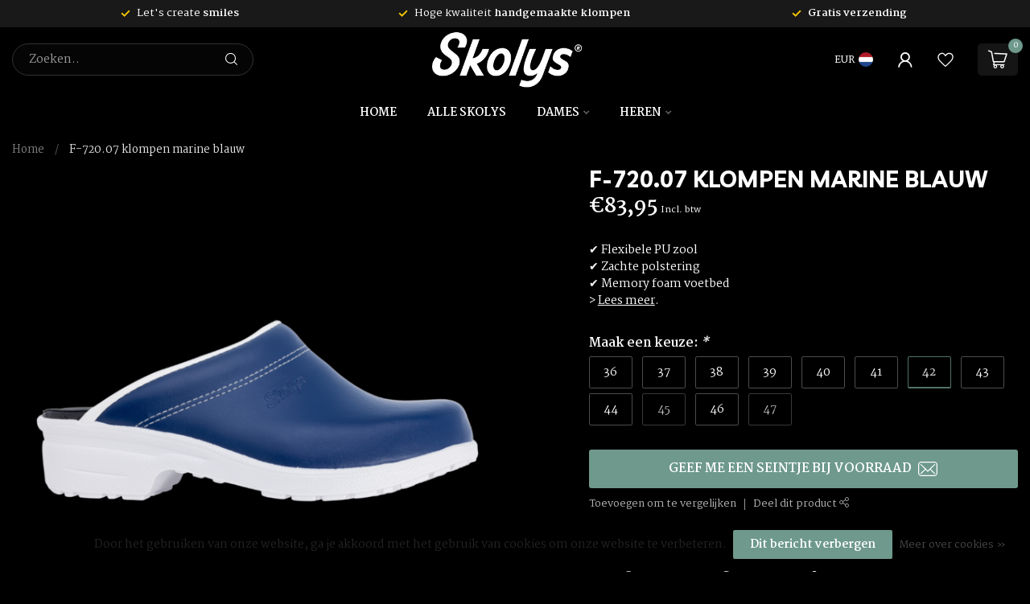

--- FILE ---
content_type: text/html;charset=utf-8
request_url: https://www.skolys-clogs.com/nl/skolys-f-72007-klompen-marine-blauw.html
body_size: 28107
content:
<!DOCTYPE html>
<html lang="nl">
  <head>
<link rel="preconnect" href="https://cdn.webshopapp.com">
<link rel="preconnect" href="https://fonts.googleapis.com">
<link rel="preconnect" href="https://fonts.gstatic.com" crossorigin>
<!--

    Theme Proxima | v1.0.0.1801202301_1_342193
    Theme designed and created by Dyvelopment - We are true e-commerce heroes!

    For custom Lightspeed eCom development or design contact us at www.dyvelopment.com

      _____                  _                                  _   
     |  __ \                | |                                | |  
     | |  | |_   ___   _____| | ___  _ __  _ __ ___   ___ _ __ | |_ 
     | |  | | | | \ \ / / _ \ |/ _ \| '_ \| '_ ` _ \ / _ \ '_ \| __|
     | |__| | |_| |\ V /  __/ | (_) | |_) | | | | | |  __/ | | | |_ 
     |_____/ \__, | \_/ \___|_|\___/| .__/|_| |_| |_|\___|_| |_|\__|
              __/ |                 | |                             
             |___/                  |_|                             
-->


<meta charset="utf-8"/>
<!-- [START] 'blocks/head.rain' -->
<!--

  (c) 2008-2026 Lightspeed Netherlands B.V.
  http://www.lightspeedhq.com
  Generated: 20-01-2026 @ 04:53:54

-->
<link rel="canonical" href="https://www.skolys-clogs.com/nl/skolys-f-72007-klompen-marine-blauw.html"/>
<link rel="alternate" href="https://www.skolys-clogs.com/nl/index.rss" type="application/rss+xml" title="Nieuwe producten"/>
<link href="https://cdn.webshopapp.com/assets/cookielaw.css?2025-02-20" rel="stylesheet" type="text/css"/>
<meta name="robots" content="noodp,noydir"/>
<meta name="google-site-verification" content="&lt;!-- Google tag (gtag.js) --&gt;"/>
<meta name="google-site-verification" content="&lt;script async src=&quot;https://www.googletagmanager.com/gtag/js?id=G-P32SMPYW5P&quot;&gt;&lt;/script&gt;"/>
<meta name="google-site-verification" content="&lt;script&gt;"/>
<meta name="google-site-verification" content="window.dataLayer = window.dataLayer || [];"/>
<meta name="google-site-verification" content="function gtag(){dataLayer.push(arguments);}"/>
<meta name="google-site-verification" content="gtag(&#039;js&#039;"/>
<meta name="google-site-verification" content="new Date());"/>
<meta name="google-site-verification" content="gtag(&#039;config&#039;"/>
<meta name="google-site-verification" content="&#039;G-P32SMPYW5P&#039;);"/>
<meta name="google-site-verification" content="&lt;/script&gt;"/>
<meta property="og:url" content="https://www.skolys-clogs.com/nl/skolys-f-72007-klompen-marine-blauw.html?source=facebook"/>
<meta property="og:site_name" content="Skolys Clogs"/>
<meta property="og:title" content="Skolys F-720.07 klompen marine blauw | skolys-clogs.com"/>
<meta property="og:description" content="Skolys F-720.07 klompen marine blauw. Let&#039;s create smiles! ✔️Gratis verzending ✔️Gratis retour (NL)"/>
<meta property="og:image" content="https://cdn.webshopapp.com/shops/342193/files/421235209/f-72007-klompen-marine-blauw.jpg"/>
<script>
/* DyApps Theme Addons config */
if( !window.dyapps ){ window.dyapps = {}; }
window.dyapps.addons = {
 "enabled": true,
 "created_at": "16-12-2025 07:36:00",
 "settings": {
    "matrix_separator": ",",
    "filterGroupSwatches": ["kleur","color"],
    "swatchesForCustomFields": [],
    "plan": {
     "can_variant_group": true,
     "can_stockify": true,
     "can_vat_switcher": true,
     "can_age_popup": false,
     "can_custom_qty": false,
     "can_data01_colors": false
    },
    "advancedVariants": {
     "enabled": true,
     "price_in_dropdown": true,
     "stockify_in_dropdown": true,
     "disable_out_of_stock": true,
     "grid_swatches_container_selector": ".dy-collection-grid-swatch-holder",
     "grid_swatches_position": "left",
     "grid_swatches_max_colors": 4,
     "grid_swatches_enabled": true,
     "variant_status_icon": false,
     "display_type": "blocks",
     "product_swatches_size": "default",
     "live_pricing": true
    },
    "age_popup": {
     "enabled": false,
     "logo_url": "",
     "image_footer_url": "",
     "text": {
                 
        "nl": {
         "content": "<h3>Bevestig je leeftijd<\/h3><p>Je moet 18 jaar of ouder zijn om deze website te bezoeken.<\/p>",
         "content_no": "<h3>Sorry!<\/h3><p>Je kunt deze website helaas niet bezoeken.<\/p>",
         "button_yes": "Ik ben 18 jaar of ouder",
         "button_no": "Ik ben jonger dan 18",
        } ,          
        "en": {
         "content": "<h3>Confirm your age<\/h3><p>You must be over the age of 18 to enter this website.<\/p>",
         "content_no": "<h3>Sorry!<\/h3><p>Unfortunately you cannot access this website.<\/p>",
         "button_yes": "I am 18 years or older",
         "button_no": "I am under 18",
        }        }
    },
    "stockify": {
     "enabled": true,
     "stock_trigger_type": "outofstock",
     "optin_policy": false,
     "api": "https://my.dyapps.io/api/public/6f5807fc4c/stockify/subscribe",
     "text": {
                 
        "nl": {
         "email_placeholder": "Jouw e-mailadres",
         "button_trigger": "Geef me een seintje bij voorraad",
         "button_submit": "Houd me op de hoogte!",
         "title": "Laat je e-mailadres achter",
         "desc": "Helaas is dit product momenteel uitverkocht. Laat je e-mailadres achter en we sturen je een e-mail wanneer het product weer beschikbaar is.",
         "bottom_text": "We gebruiken je gegevens alleen voor deze email. Meer info in onze <a href=\"\/service\/privacy-policy\/\" target=\"_blank\">privacy policy<\/a>."
        } ,          
        "en": {
         "email_placeholder": "Your email address",
         "button_trigger": "Notify me when back in stock",
         "button_submit": "Keep me updated!",
         "title": "Leave your email address",
         "desc": "Unfortunately this item is out of stock right now. Leave your email address below and we'll send you an email when the item is available again.",
         "bottom_text": "We use your data to send this email. Read more in our <a href=\"\/service\/privacy-policy\/\" target=\"_blank\">privacy policy<\/a>."
        }        }
    },
    "categoryBanners": {
     "enabled": true,
     "mobile_breakpoint": "576px",
     "category_banner": [],
     "banners": {
        
        "default": {
                        
         "nl": { "desktop_image_url": "https://cdn.webshopapp.com/shops/342193/files/420714496/banner-002.jpg", "mobile_image_url": "",  "link_url": "",  "target": "_blank"},               
         "en": { "desktop_image_url": "https://cdn.webshopapp.com/shops/342193/files/420714501/banner-005.jpg", "mobile_image_url": "",  "link_url": "",  "target": "_blank"}    
        }       }
    }
 },
 "swatches": {
 "default": {"is_default": true, "type": "multi", "values": {"background-size": "10px 10px", "background-position": "0 0, 0 5px, 5px -5px, -5px 0px", "background-image": "linear-gradient(45deg, rgba(100,100,100,0.3) 25%, transparent 25%),  linear-gradient(-45deg, rgba(100,100,100,0.3) 25%, transparent 25%),  linear-gradient(45deg, transparent 75%, rgba(100,100,100,0.3) 75%),  linear-gradient(-45deg, transparent 75%, rgba(100,100,100,0.3) 75%)"}} ,  
 "zwart": {"type": "color", "value": "#000000"},  
 "black": {"type": "color", "value": "#000000"},  
 "rood": {"type": "color", "value": "#bf001e"},  
 "red": {"type": "color", "value": "#bf001e"},  
 "groen": {"type": "color", "value": "#547663"},  
 "green": {"type": "color", "value": "#547663"},  
 "blauw": {"type": "color", "value": "#00407c"},  
 "blue": {"type": "color", "value": "#00407c"},  
 "wit": {"type": "color", "value": "#ffffff"},  
 "white": {"type": "color", "value": "#ffffff"},  
 "roze": {"type": "color", "value": "#e6b3bb"},  
 "pink": {"type": "color", "value": "#e6b3bb"},  
 "zand": {"type": "color", "value": "#dbc6ad"},  
 "sand": {"type": "color", "value": "#dbc6ad"}  }
};
</script>
<script src="https://app.dmws.plus/shop-assets/342193/dmws-plus-loader.js?id=1e249d9102ae0de731acd353b7d402d6"></script>
<script>
    (function(h,o,t,j,a,r){
                h.hj=h.hj||function(){(h.hj.q=h.hj.q||[]).push(arguments)};
                h._hjSettings={hjid:3327837,hjsv:6};
                a=o.getElementsByTagName('head')[0];
                r=o.createElement('script');r.async=1;
                r.src=t+h._hjSettings.hjid+j+h._hjSettings.hjsv;
                a.appendChild(r);
        })(window,document,'https://static.hotjar.com/c/hotjar-','.js?sv=');
</script>
<!--[if lt IE 9]>
<script src="https://cdn.webshopapp.com/assets/html5shiv.js?2025-02-20"></script>
<![endif]-->
<!-- [END] 'blocks/head.rain' -->

<title>Skolys F-720.07 klompen marine blauw | skolys-clogs.com - Skolys Clogs</title>

<meta name="dyapps-addons-enabled" content="true">
<meta name="dyapps-addons-version" content="2022081001">
<meta name="dyapps-theme-name" content="Proxima">
<meta name="dyapps-theme-editor" content="true">

<meta name="description" content="Skolys F-720.07 klompen marine blauw. Let&#039;s create smiles! ✔️Gratis verzending ✔️Gratis retour (NL)" />
<meta name="keywords" content="Skolys F-720.07 klompen marine blauw" />

<meta http-equiv="X-UA-Compatible" content="IE=edge">
<meta name="viewport" content="width=device-width, initial-scale=1">

<link rel="shortcut icon" href="https://cdn.webshopapp.com/shops/342193/themes/181244/v/1656170/assets/favicon.ico?20230119110333" type="image/x-icon" />
<link rel="preload" as="image" href="https://cdn.webshopapp.com/shops/342193/themes/181244/v/1691834/assets/logo.png?20230119110334">


	<link rel="preload" as="image" href="https://cdn.webshopapp.com/shops/342193/files/421235209/650x650x2/f-72007-klompen-marine-blauw.jpg">

<script src="https://cdn.webshopapp.com/shops/342193/themes/181244/assets/jquery-1-12-4-min.js?20230324144605" defer></script>
<script>if(navigator.userAgent.indexOf("MSIE ") > -1 || navigator.userAgent.indexOf("Trident/") > -1) { document.write('<script src="https://cdn.webshopapp.com/shops/342193/themes/181244/assets/intersection-observer-polyfill.js?20230324144605">\x3C/script>') }</script>

<style>/*!
 * Bootstrap Reboot v4.6.1 (https://getbootstrap.com/)
 * Copyright 2011-2021 The Bootstrap Authors
 * Copyright 2011-2021 Twitter, Inc.
 * Licensed under MIT (https://github.com/twbs/bootstrap/blob/main/LICENSE)
 * Forked from Normalize.css, licensed MIT (https://github.com/necolas/normalize.css/blob/master/LICENSE.md)
 */*,*::before,*::after{box-sizing:border-box}html{font-family:sans-serif;line-height:1.15;-webkit-text-size-adjust:100%;-webkit-tap-highlight-color:rgba(0,0,0,0)}article,aside,figcaption,figure,footer,header,hgroup,main,nav,section{display:block}body{margin:0;font-family:-apple-system,BlinkMacSystemFont,"Segoe UI",Roboto,"Helvetica Neue",Arial,"Noto Sans","Liberation Sans",sans-serif,"Apple Color Emoji","Segoe UI Emoji","Segoe UI Symbol","Noto Color Emoji";font-size:1rem;font-weight:400;line-height:1.42857143;color:#212529;text-align:left;background-color:#fff}[tabindex="-1"]:focus:not(:focus-visible){outline:0 !important}hr{box-sizing:content-box;height:0;overflow:visible}h1,h2,h3,h4,h5,h6{margin-top:0;margin-bottom:.5rem}p{margin-top:0;margin-bottom:1rem}abbr[title],abbr[data-original-title]{text-decoration:underline;text-decoration:underline dotted;cursor:help;border-bottom:0;text-decoration-skip-ink:none}address{margin-bottom:1rem;font-style:normal;line-height:inherit}ol,ul,dl{margin-top:0;margin-bottom:1rem}ol ol,ul ul,ol ul,ul ol{margin-bottom:0}dt{font-weight:700}dd{margin-bottom:.5rem;margin-left:0}blockquote{margin:0 0 1rem}b,strong{font-weight:bolder}small{font-size:80%}sub,sup{position:relative;font-size:75%;line-height:0;vertical-align:baseline}sub{bottom:-0.25em}sup{top:-0.5em}a{color:#007bff;text-decoration:none;background-color:transparent}a:hover{color:#0056b3;text-decoration:underline}a:not([href]):not([class]){color:inherit;text-decoration:none}a:not([href]):not([class]):hover{color:inherit;text-decoration:none}pre,code,kbd,samp{font-family:SFMono-Regular,Menlo,Monaco,Consolas,"Liberation Mono","Courier New",monospace;font-size:1em}pre{margin-top:0;margin-bottom:1rem;overflow:auto;-ms-overflow-style:scrollbar}figure{margin:0 0 1rem}img{vertical-align:middle;border-style:none}svg{overflow:hidden;vertical-align:middle}table{border-collapse:collapse}caption{padding-top:.75rem;padding-bottom:.75rem;color:#6c757d;text-align:left;caption-side:bottom}th{text-align:inherit;text-align:-webkit-match-parent}label{display:inline-block;margin-bottom:.5rem}button{border-radius:0}button:focus:not(:focus-visible){outline:0}input,button,select,optgroup,textarea{margin:0;font-family:inherit;font-size:inherit;line-height:inherit}button,input{overflow:visible}button,select{text-transform:none}[role=button]{cursor:pointer}select{word-wrap:normal}button,[type=button],[type=reset],[type=submit]{-webkit-appearance:button}button:not(:disabled),[type=button]:not(:disabled),[type=reset]:not(:disabled),[type=submit]:not(:disabled){cursor:pointer}button::-moz-focus-inner,[type=button]::-moz-focus-inner,[type=reset]::-moz-focus-inner,[type=submit]::-moz-focus-inner{padding:0;border-style:none}input[type=radio],input[type=checkbox]{box-sizing:border-box;padding:0}textarea{overflow:auto;resize:vertical}fieldset{min-width:0;padding:0;margin:0;border:0}legend{display:block;width:100%;max-width:100%;padding:0;margin-bottom:.5rem;font-size:1.5rem;line-height:inherit;color:inherit;white-space:normal}progress{vertical-align:baseline}[type=number]::-webkit-inner-spin-button,[type=number]::-webkit-outer-spin-button{height:auto}[type=search]{outline-offset:-2px;-webkit-appearance:none}[type=search]::-webkit-search-decoration{-webkit-appearance:none}::-webkit-file-upload-button{font:inherit;-webkit-appearance:button}output{display:inline-block}summary{display:list-item;cursor:pointer}template{display:none}[hidden]{display:none !important}/*!
 * Bootstrap Grid v4.6.1 (https://getbootstrap.com/)
 * Copyright 2011-2021 The Bootstrap Authors
 * Copyright 2011-2021 Twitter, Inc.
 * Licensed under MIT (https://github.com/twbs/bootstrap/blob/main/LICENSE)
 */html{box-sizing:border-box;-ms-overflow-style:scrollbar}*,*::before,*::after{box-sizing:inherit}.container,.container-fluid,.container-xl,.container-lg,.container-md,.container-sm{width:100%;padding-right:15px;padding-left:15px;margin-right:auto;margin-left:auto}@media(min-width: 576px){.container-sm,.container{max-width:540px}}@media(min-width: 768px){.container-md,.container-sm,.container{max-width:720px}}@media(min-width: 992px){.container-lg,.container-md,.container-sm,.container{max-width:960px}}@media(min-width: 1200px){.container-xl,.container-lg,.container-md,.container-sm,.container{max-width:1140px}}.row{display:flex;flex-wrap:wrap;margin-right:-15px;margin-left:-15px}.no-gutters{margin-right:0;margin-left:0}.no-gutters>.col,.no-gutters>[class*=col-]{padding-right:0;padding-left:0}.col-xl,.col-xl-auto,.col-xl-12,.col-xl-11,.col-xl-10,.col-xl-9,.col-xl-8,.col-xl-7,.col-xl-6,.col-xl-5,.col-xl-4,.col-xl-3,.col-xl-2,.col-xl-1,.col-lg,.col-lg-auto,.col-lg-12,.col-lg-11,.col-lg-10,.col-lg-9,.col-lg-8,.col-lg-7,.col-lg-6,.col-lg-5,.col-lg-4,.col-lg-3,.col-lg-2,.col-lg-1,.col-md,.col-md-auto,.col-md-12,.col-md-11,.col-md-10,.col-md-9,.col-md-8,.col-md-7,.col-md-6,.col-md-5,.col-md-4,.col-md-3,.col-md-2,.col-md-1,.col-sm,.col-sm-auto,.col-sm-12,.col-sm-11,.col-sm-10,.col-sm-9,.col-sm-8,.col-sm-7,.col-sm-6,.col-sm-5,.col-sm-4,.col-sm-3,.col-sm-2,.col-sm-1,.col,.col-auto,.col-12,.col-11,.col-10,.col-9,.col-8,.col-7,.col-6,.col-5,.col-4,.col-3,.col-2,.col-1{position:relative;width:100%;padding-right:15px;padding-left:15px}.col{flex-basis:0;flex-grow:1;max-width:100%}.row-cols-1>*{flex:0 0 100%;max-width:100%}.row-cols-2>*{flex:0 0 50%;max-width:50%}.row-cols-3>*{flex:0 0 33.3333333333%;max-width:33.3333333333%}.row-cols-4>*{flex:0 0 25%;max-width:25%}.row-cols-5>*{flex:0 0 20%;max-width:20%}.row-cols-6>*{flex:0 0 16.6666666667%;max-width:16.6666666667%}.col-auto{flex:0 0 auto;width:auto;max-width:100%}.col-1{flex:0 0 8.33333333%;max-width:8.33333333%}.col-2{flex:0 0 16.66666667%;max-width:16.66666667%}.col-3{flex:0 0 25%;max-width:25%}.col-4{flex:0 0 33.33333333%;max-width:33.33333333%}.col-5{flex:0 0 41.66666667%;max-width:41.66666667%}.col-6{flex:0 0 50%;max-width:50%}.col-7{flex:0 0 58.33333333%;max-width:58.33333333%}.col-8{flex:0 0 66.66666667%;max-width:66.66666667%}.col-9{flex:0 0 75%;max-width:75%}.col-10{flex:0 0 83.33333333%;max-width:83.33333333%}.col-11{flex:0 0 91.66666667%;max-width:91.66666667%}.col-12{flex:0 0 100%;max-width:100%}.order-first{order:-1}.order-last{order:13}.order-0{order:0}.order-1{order:1}.order-2{order:2}.order-3{order:3}.order-4{order:4}.order-5{order:5}.order-6{order:6}.order-7{order:7}.order-8{order:8}.order-9{order:9}.order-10{order:10}.order-11{order:11}.order-12{order:12}.offset-1{margin-left:8.33333333%}.offset-2{margin-left:16.66666667%}.offset-3{margin-left:25%}.offset-4{margin-left:33.33333333%}.offset-5{margin-left:41.66666667%}.offset-6{margin-left:50%}.offset-7{margin-left:58.33333333%}.offset-8{margin-left:66.66666667%}.offset-9{margin-left:75%}.offset-10{margin-left:83.33333333%}.offset-11{margin-left:91.66666667%}@media(min-width: 576px){.col-sm{flex-basis:0;flex-grow:1;max-width:100%}.row-cols-sm-1>*{flex:0 0 100%;max-width:100%}.row-cols-sm-2>*{flex:0 0 50%;max-width:50%}.row-cols-sm-3>*{flex:0 0 33.3333333333%;max-width:33.3333333333%}.row-cols-sm-4>*{flex:0 0 25%;max-width:25%}.row-cols-sm-5>*{flex:0 0 20%;max-width:20%}.row-cols-sm-6>*{flex:0 0 16.6666666667%;max-width:16.6666666667%}.col-sm-auto{flex:0 0 auto;width:auto;max-width:100%}.col-sm-1{flex:0 0 8.33333333%;max-width:8.33333333%}.col-sm-2{flex:0 0 16.66666667%;max-width:16.66666667%}.col-sm-3{flex:0 0 25%;max-width:25%}.col-sm-4{flex:0 0 33.33333333%;max-width:33.33333333%}.col-sm-5{flex:0 0 41.66666667%;max-width:41.66666667%}.col-sm-6{flex:0 0 50%;max-width:50%}.col-sm-7{flex:0 0 58.33333333%;max-width:58.33333333%}.col-sm-8{flex:0 0 66.66666667%;max-width:66.66666667%}.col-sm-9{flex:0 0 75%;max-width:75%}.col-sm-10{flex:0 0 83.33333333%;max-width:83.33333333%}.col-sm-11{flex:0 0 91.66666667%;max-width:91.66666667%}.col-sm-12{flex:0 0 100%;max-width:100%}.order-sm-first{order:-1}.order-sm-last{order:13}.order-sm-0{order:0}.order-sm-1{order:1}.order-sm-2{order:2}.order-sm-3{order:3}.order-sm-4{order:4}.order-sm-5{order:5}.order-sm-6{order:6}.order-sm-7{order:7}.order-sm-8{order:8}.order-sm-9{order:9}.order-sm-10{order:10}.order-sm-11{order:11}.order-sm-12{order:12}.offset-sm-0{margin-left:0}.offset-sm-1{margin-left:8.33333333%}.offset-sm-2{margin-left:16.66666667%}.offset-sm-3{margin-left:25%}.offset-sm-4{margin-left:33.33333333%}.offset-sm-5{margin-left:41.66666667%}.offset-sm-6{margin-left:50%}.offset-sm-7{margin-left:58.33333333%}.offset-sm-8{margin-left:66.66666667%}.offset-sm-9{margin-left:75%}.offset-sm-10{margin-left:83.33333333%}.offset-sm-11{margin-left:91.66666667%}}@media(min-width: 768px){.col-md{flex-basis:0;flex-grow:1;max-width:100%}.row-cols-md-1>*{flex:0 0 100%;max-width:100%}.row-cols-md-2>*{flex:0 0 50%;max-width:50%}.row-cols-md-3>*{flex:0 0 33.3333333333%;max-width:33.3333333333%}.row-cols-md-4>*{flex:0 0 25%;max-width:25%}.row-cols-md-5>*{flex:0 0 20%;max-width:20%}.row-cols-md-6>*{flex:0 0 16.6666666667%;max-width:16.6666666667%}.col-md-auto{flex:0 0 auto;width:auto;max-width:100%}.col-md-1{flex:0 0 8.33333333%;max-width:8.33333333%}.col-md-2{flex:0 0 16.66666667%;max-width:16.66666667%}.col-md-3{flex:0 0 25%;max-width:25%}.col-md-4{flex:0 0 33.33333333%;max-width:33.33333333%}.col-md-5{flex:0 0 41.66666667%;max-width:41.66666667%}.col-md-6{flex:0 0 50%;max-width:50%}.col-md-7{flex:0 0 58.33333333%;max-width:58.33333333%}.col-md-8{flex:0 0 66.66666667%;max-width:66.66666667%}.col-md-9{flex:0 0 75%;max-width:75%}.col-md-10{flex:0 0 83.33333333%;max-width:83.33333333%}.col-md-11{flex:0 0 91.66666667%;max-width:91.66666667%}.col-md-12{flex:0 0 100%;max-width:100%}.order-md-first{order:-1}.order-md-last{order:13}.order-md-0{order:0}.order-md-1{order:1}.order-md-2{order:2}.order-md-3{order:3}.order-md-4{order:4}.order-md-5{order:5}.order-md-6{order:6}.order-md-7{order:7}.order-md-8{order:8}.order-md-9{order:9}.order-md-10{order:10}.order-md-11{order:11}.order-md-12{order:12}.offset-md-0{margin-left:0}.offset-md-1{margin-left:8.33333333%}.offset-md-2{margin-left:16.66666667%}.offset-md-3{margin-left:25%}.offset-md-4{margin-left:33.33333333%}.offset-md-5{margin-left:41.66666667%}.offset-md-6{margin-left:50%}.offset-md-7{margin-left:58.33333333%}.offset-md-8{margin-left:66.66666667%}.offset-md-9{margin-left:75%}.offset-md-10{margin-left:83.33333333%}.offset-md-11{margin-left:91.66666667%}}@media(min-width: 992px){.col-lg{flex-basis:0;flex-grow:1;max-width:100%}.row-cols-lg-1>*{flex:0 0 100%;max-width:100%}.row-cols-lg-2>*{flex:0 0 50%;max-width:50%}.row-cols-lg-3>*{flex:0 0 33.3333333333%;max-width:33.3333333333%}.row-cols-lg-4>*{flex:0 0 25%;max-width:25%}.row-cols-lg-5>*{flex:0 0 20%;max-width:20%}.row-cols-lg-6>*{flex:0 0 16.6666666667%;max-width:16.6666666667%}.col-lg-auto{flex:0 0 auto;width:auto;max-width:100%}.col-lg-1{flex:0 0 8.33333333%;max-width:8.33333333%}.col-lg-2{flex:0 0 16.66666667%;max-width:16.66666667%}.col-lg-3{flex:0 0 25%;max-width:25%}.col-lg-4{flex:0 0 33.33333333%;max-width:33.33333333%}.col-lg-5{flex:0 0 41.66666667%;max-width:41.66666667%}.col-lg-6{flex:0 0 50%;max-width:50%}.col-lg-7{flex:0 0 58.33333333%;max-width:58.33333333%}.col-lg-8{flex:0 0 66.66666667%;max-width:66.66666667%}.col-lg-9{flex:0 0 75%;max-width:75%}.col-lg-10{flex:0 0 83.33333333%;max-width:83.33333333%}.col-lg-11{flex:0 0 91.66666667%;max-width:91.66666667%}.col-lg-12{flex:0 0 100%;max-width:100%}.order-lg-first{order:-1}.order-lg-last{order:13}.order-lg-0{order:0}.order-lg-1{order:1}.order-lg-2{order:2}.order-lg-3{order:3}.order-lg-4{order:4}.order-lg-5{order:5}.order-lg-6{order:6}.order-lg-7{order:7}.order-lg-8{order:8}.order-lg-9{order:9}.order-lg-10{order:10}.order-lg-11{order:11}.order-lg-12{order:12}.offset-lg-0{margin-left:0}.offset-lg-1{margin-left:8.33333333%}.offset-lg-2{margin-left:16.66666667%}.offset-lg-3{margin-left:25%}.offset-lg-4{margin-left:33.33333333%}.offset-lg-5{margin-left:41.66666667%}.offset-lg-6{margin-left:50%}.offset-lg-7{margin-left:58.33333333%}.offset-lg-8{margin-left:66.66666667%}.offset-lg-9{margin-left:75%}.offset-lg-10{margin-left:83.33333333%}.offset-lg-11{margin-left:91.66666667%}}@media(min-width: 1200px){.col-xl{flex-basis:0;flex-grow:1;max-width:100%}.row-cols-xl-1>*{flex:0 0 100%;max-width:100%}.row-cols-xl-2>*{flex:0 0 50%;max-width:50%}.row-cols-xl-3>*{flex:0 0 33.3333333333%;max-width:33.3333333333%}.row-cols-xl-4>*{flex:0 0 25%;max-width:25%}.row-cols-xl-5>*{flex:0 0 20%;max-width:20%}.row-cols-xl-6>*{flex:0 0 16.6666666667%;max-width:16.6666666667%}.col-xl-auto{flex:0 0 auto;width:auto;max-width:100%}.col-xl-1{flex:0 0 8.33333333%;max-width:8.33333333%}.col-xl-2{flex:0 0 16.66666667%;max-width:16.66666667%}.col-xl-3{flex:0 0 25%;max-width:25%}.col-xl-4{flex:0 0 33.33333333%;max-width:33.33333333%}.col-xl-5{flex:0 0 41.66666667%;max-width:41.66666667%}.col-xl-6{flex:0 0 50%;max-width:50%}.col-xl-7{flex:0 0 58.33333333%;max-width:58.33333333%}.col-xl-8{flex:0 0 66.66666667%;max-width:66.66666667%}.col-xl-9{flex:0 0 75%;max-width:75%}.col-xl-10{flex:0 0 83.33333333%;max-width:83.33333333%}.col-xl-11{flex:0 0 91.66666667%;max-width:91.66666667%}.col-xl-12{flex:0 0 100%;max-width:100%}.order-xl-first{order:-1}.order-xl-last{order:13}.order-xl-0{order:0}.order-xl-1{order:1}.order-xl-2{order:2}.order-xl-3{order:3}.order-xl-4{order:4}.order-xl-5{order:5}.order-xl-6{order:6}.order-xl-7{order:7}.order-xl-8{order:8}.order-xl-9{order:9}.order-xl-10{order:10}.order-xl-11{order:11}.order-xl-12{order:12}.offset-xl-0{margin-left:0}.offset-xl-1{margin-left:8.33333333%}.offset-xl-2{margin-left:16.66666667%}.offset-xl-3{margin-left:25%}.offset-xl-4{margin-left:33.33333333%}.offset-xl-5{margin-left:41.66666667%}.offset-xl-6{margin-left:50%}.offset-xl-7{margin-left:58.33333333%}.offset-xl-8{margin-left:66.66666667%}.offset-xl-9{margin-left:75%}.offset-xl-10{margin-left:83.33333333%}.offset-xl-11{margin-left:91.66666667%}}.d-none{display:none !important}.d-inline{display:inline !important}.d-inline-block{display:inline-block !important}.d-block{display:block !important}.d-table{display:table !important}.d-table-row{display:table-row !important}.d-table-cell{display:table-cell !important}.d-flex{display:flex !important}.d-inline-flex{display:inline-flex !important}@media(min-width: 576px){.d-sm-none{display:none !important}.d-sm-inline{display:inline !important}.d-sm-inline-block{display:inline-block !important}.d-sm-block{display:block !important}.d-sm-table{display:table !important}.d-sm-table-row{display:table-row !important}.d-sm-table-cell{display:table-cell !important}.d-sm-flex{display:flex !important}.d-sm-inline-flex{display:inline-flex !important}}@media(min-width: 768px){.d-md-none{display:none !important}.d-md-inline{display:inline !important}.d-md-inline-block{display:inline-block !important}.d-md-block{display:block !important}.d-md-table{display:table !important}.d-md-table-row{display:table-row !important}.d-md-table-cell{display:table-cell !important}.d-md-flex{display:flex !important}.d-md-inline-flex{display:inline-flex !important}}@media(min-width: 992px){.d-lg-none{display:none !important}.d-lg-inline{display:inline !important}.d-lg-inline-block{display:inline-block !important}.d-lg-block{display:block !important}.d-lg-table{display:table !important}.d-lg-table-row{display:table-row !important}.d-lg-table-cell{display:table-cell !important}.d-lg-flex{display:flex !important}.d-lg-inline-flex{display:inline-flex !important}}@media(min-width: 1200px){.d-xl-none{display:none !important}.d-xl-inline{display:inline !important}.d-xl-inline-block{display:inline-block !important}.d-xl-block{display:block !important}.d-xl-table{display:table !important}.d-xl-table-row{display:table-row !important}.d-xl-table-cell{display:table-cell !important}.d-xl-flex{display:flex !important}.d-xl-inline-flex{display:inline-flex !important}}@media print{.d-print-none{display:none !important}.d-print-inline{display:inline !important}.d-print-inline-block{display:inline-block !important}.d-print-block{display:block !important}.d-print-table{display:table !important}.d-print-table-row{display:table-row !important}.d-print-table-cell{display:table-cell !important}.d-print-flex{display:flex !important}.d-print-inline-flex{display:inline-flex !important}}.flex-row{flex-direction:row !important}.flex-column{flex-direction:column !important}.flex-row-reverse{flex-direction:row-reverse !important}.flex-column-reverse{flex-direction:column-reverse !important}.flex-wrap{flex-wrap:wrap !important}.flex-nowrap{flex-wrap:nowrap !important}.flex-wrap-reverse{flex-wrap:wrap-reverse !important}.flex-fill{flex:1 1 auto !important}.flex-grow-0{flex-grow:0 !important}.flex-grow-1{flex-grow:1 !important}.flex-shrink-0{flex-shrink:0 !important}.flex-shrink-1{flex-shrink:1 !important}.justify-content-start{justify-content:flex-start !important}.justify-content-end{justify-content:flex-end !important}.justify-content-center{justify-content:center !important}.justify-content-between{justify-content:space-between !important}.justify-content-around{justify-content:space-around !important}.align-items-start{align-items:flex-start !important}.align-items-end{align-items:flex-end !important}.align-items-center{align-items:center !important}.align-items-baseline{align-items:baseline !important}.align-items-stretch{align-items:stretch !important}.align-content-start{align-content:flex-start !important}.align-content-end{align-content:flex-end !important}.align-content-center{align-content:center !important}.align-content-between{align-content:space-between !important}.align-content-around{align-content:space-around !important}.align-content-stretch{align-content:stretch !important}.align-self-auto{align-self:auto !important}.align-self-start{align-self:flex-start !important}.align-self-end{align-self:flex-end !important}.align-self-center{align-self:center !important}.align-self-baseline{align-self:baseline !important}.align-self-stretch{align-self:stretch !important}@media(min-width: 576px){.flex-sm-row{flex-direction:row !important}.flex-sm-column{flex-direction:column !important}.flex-sm-row-reverse{flex-direction:row-reverse !important}.flex-sm-column-reverse{flex-direction:column-reverse !important}.flex-sm-wrap{flex-wrap:wrap !important}.flex-sm-nowrap{flex-wrap:nowrap !important}.flex-sm-wrap-reverse{flex-wrap:wrap-reverse !important}.flex-sm-fill{flex:1 1 auto !important}.flex-sm-grow-0{flex-grow:0 !important}.flex-sm-grow-1{flex-grow:1 !important}.flex-sm-shrink-0{flex-shrink:0 !important}.flex-sm-shrink-1{flex-shrink:1 !important}.justify-content-sm-start{justify-content:flex-start !important}.justify-content-sm-end{justify-content:flex-end !important}.justify-content-sm-center{justify-content:center !important}.justify-content-sm-between{justify-content:space-between !important}.justify-content-sm-around{justify-content:space-around !important}.align-items-sm-start{align-items:flex-start !important}.align-items-sm-end{align-items:flex-end !important}.align-items-sm-center{align-items:center !important}.align-items-sm-baseline{align-items:baseline !important}.align-items-sm-stretch{align-items:stretch !important}.align-content-sm-start{align-content:flex-start !important}.align-content-sm-end{align-content:flex-end !important}.align-content-sm-center{align-content:center !important}.align-content-sm-between{align-content:space-between !important}.align-content-sm-around{align-content:space-around !important}.align-content-sm-stretch{align-content:stretch !important}.align-self-sm-auto{align-self:auto !important}.align-self-sm-start{align-self:flex-start !important}.align-self-sm-end{align-self:flex-end !important}.align-self-sm-center{align-self:center !important}.align-self-sm-baseline{align-self:baseline !important}.align-self-sm-stretch{align-self:stretch !important}}@media(min-width: 768px){.flex-md-row{flex-direction:row !important}.flex-md-column{flex-direction:column !important}.flex-md-row-reverse{flex-direction:row-reverse !important}.flex-md-column-reverse{flex-direction:column-reverse !important}.flex-md-wrap{flex-wrap:wrap !important}.flex-md-nowrap{flex-wrap:nowrap !important}.flex-md-wrap-reverse{flex-wrap:wrap-reverse !important}.flex-md-fill{flex:1 1 auto !important}.flex-md-grow-0{flex-grow:0 !important}.flex-md-grow-1{flex-grow:1 !important}.flex-md-shrink-0{flex-shrink:0 !important}.flex-md-shrink-1{flex-shrink:1 !important}.justify-content-md-start{justify-content:flex-start !important}.justify-content-md-end{justify-content:flex-end !important}.justify-content-md-center{justify-content:center !important}.justify-content-md-between{justify-content:space-between !important}.justify-content-md-around{justify-content:space-around !important}.align-items-md-start{align-items:flex-start !important}.align-items-md-end{align-items:flex-end !important}.align-items-md-center{align-items:center !important}.align-items-md-baseline{align-items:baseline !important}.align-items-md-stretch{align-items:stretch !important}.align-content-md-start{align-content:flex-start !important}.align-content-md-end{align-content:flex-end !important}.align-content-md-center{align-content:center !important}.align-content-md-between{align-content:space-between !important}.align-content-md-around{align-content:space-around !important}.align-content-md-stretch{align-content:stretch !important}.align-self-md-auto{align-self:auto !important}.align-self-md-start{align-self:flex-start !important}.align-self-md-end{align-self:flex-end !important}.align-self-md-center{align-self:center !important}.align-self-md-baseline{align-self:baseline !important}.align-self-md-stretch{align-self:stretch !important}}@media(min-width: 992px){.flex-lg-row{flex-direction:row !important}.flex-lg-column{flex-direction:column !important}.flex-lg-row-reverse{flex-direction:row-reverse !important}.flex-lg-column-reverse{flex-direction:column-reverse !important}.flex-lg-wrap{flex-wrap:wrap !important}.flex-lg-nowrap{flex-wrap:nowrap !important}.flex-lg-wrap-reverse{flex-wrap:wrap-reverse !important}.flex-lg-fill{flex:1 1 auto !important}.flex-lg-grow-0{flex-grow:0 !important}.flex-lg-grow-1{flex-grow:1 !important}.flex-lg-shrink-0{flex-shrink:0 !important}.flex-lg-shrink-1{flex-shrink:1 !important}.justify-content-lg-start{justify-content:flex-start !important}.justify-content-lg-end{justify-content:flex-end !important}.justify-content-lg-center{justify-content:center !important}.justify-content-lg-between{justify-content:space-between !important}.justify-content-lg-around{justify-content:space-around !important}.align-items-lg-start{align-items:flex-start !important}.align-items-lg-end{align-items:flex-end !important}.align-items-lg-center{align-items:center !important}.align-items-lg-baseline{align-items:baseline !important}.align-items-lg-stretch{align-items:stretch !important}.align-content-lg-start{align-content:flex-start !important}.align-content-lg-end{align-content:flex-end !important}.align-content-lg-center{align-content:center !important}.align-content-lg-between{align-content:space-between !important}.align-content-lg-around{align-content:space-around !important}.align-content-lg-stretch{align-content:stretch !important}.align-self-lg-auto{align-self:auto !important}.align-self-lg-start{align-self:flex-start !important}.align-self-lg-end{align-self:flex-end !important}.align-self-lg-center{align-self:center !important}.align-self-lg-baseline{align-self:baseline !important}.align-self-lg-stretch{align-self:stretch !important}}@media(min-width: 1200px){.flex-xl-row{flex-direction:row !important}.flex-xl-column{flex-direction:column !important}.flex-xl-row-reverse{flex-direction:row-reverse !important}.flex-xl-column-reverse{flex-direction:column-reverse !important}.flex-xl-wrap{flex-wrap:wrap !important}.flex-xl-nowrap{flex-wrap:nowrap !important}.flex-xl-wrap-reverse{flex-wrap:wrap-reverse !important}.flex-xl-fill{flex:1 1 auto !important}.flex-xl-grow-0{flex-grow:0 !important}.flex-xl-grow-1{flex-grow:1 !important}.flex-xl-shrink-0{flex-shrink:0 !important}.flex-xl-shrink-1{flex-shrink:1 !important}.justify-content-xl-start{justify-content:flex-start !important}.justify-content-xl-end{justify-content:flex-end !important}.justify-content-xl-center{justify-content:center !important}.justify-content-xl-between{justify-content:space-between !important}.justify-content-xl-around{justify-content:space-around !important}.align-items-xl-start{align-items:flex-start !important}.align-items-xl-end{align-items:flex-end !important}.align-items-xl-center{align-items:center !important}.align-items-xl-baseline{align-items:baseline !important}.align-items-xl-stretch{align-items:stretch !important}.align-content-xl-start{align-content:flex-start !important}.align-content-xl-end{align-content:flex-end !important}.align-content-xl-center{align-content:center !important}.align-content-xl-between{align-content:space-between !important}.align-content-xl-around{align-content:space-around !important}.align-content-xl-stretch{align-content:stretch !important}.align-self-xl-auto{align-self:auto !important}.align-self-xl-start{align-self:flex-start !important}.align-self-xl-end{align-self:flex-end !important}.align-self-xl-center{align-self:center !important}.align-self-xl-baseline{align-self:baseline !important}.align-self-xl-stretch{align-self:stretch !important}}.m-0{margin:0 !important}.mt-0,.my-0{margin-top:0 !important}.mr-0,.mx-0{margin-right:0 !important}.mb-0,.my-0{margin-bottom:0 !important}.ml-0,.mx-0{margin-left:0 !important}.m-1{margin:5px !important}.mt-1,.my-1{margin-top:5px !important}.mr-1,.mx-1{margin-right:5px !important}.mb-1,.my-1{margin-bottom:5px !important}.ml-1,.mx-1{margin-left:5px !important}.m-2{margin:10px !important}.mt-2,.my-2{margin-top:10px !important}.mr-2,.mx-2{margin-right:10px !important}.mb-2,.my-2{margin-bottom:10px !important}.ml-2,.mx-2{margin-left:10px !important}.m-3{margin:15px !important}.mt-3,.my-3{margin-top:15px !important}.mr-3,.mx-3{margin-right:15px !important}.mb-3,.my-3{margin-bottom:15px !important}.ml-3,.mx-3{margin-left:15px !important}.m-4{margin:30px !important}.mt-4,.my-4{margin-top:30px !important}.mr-4,.mx-4{margin-right:30px !important}.mb-4,.my-4{margin-bottom:30px !important}.ml-4,.mx-4{margin-left:30px !important}.m-5{margin:50px !important}.mt-5,.my-5{margin-top:50px !important}.mr-5,.mx-5{margin-right:50px !important}.mb-5,.my-5{margin-bottom:50px !important}.ml-5,.mx-5{margin-left:50px !important}.m-6{margin:80px !important}.mt-6,.my-6{margin-top:80px !important}.mr-6,.mx-6{margin-right:80px !important}.mb-6,.my-6{margin-bottom:80px !important}.ml-6,.mx-6{margin-left:80px !important}.p-0{padding:0 !important}.pt-0,.py-0{padding-top:0 !important}.pr-0,.px-0{padding-right:0 !important}.pb-0,.py-0{padding-bottom:0 !important}.pl-0,.px-0{padding-left:0 !important}.p-1{padding:5px !important}.pt-1,.py-1{padding-top:5px !important}.pr-1,.px-1{padding-right:5px !important}.pb-1,.py-1{padding-bottom:5px !important}.pl-1,.px-1{padding-left:5px !important}.p-2{padding:10px !important}.pt-2,.py-2{padding-top:10px !important}.pr-2,.px-2{padding-right:10px !important}.pb-2,.py-2{padding-bottom:10px !important}.pl-2,.px-2{padding-left:10px !important}.p-3{padding:15px !important}.pt-3,.py-3{padding-top:15px !important}.pr-3,.px-3{padding-right:15px !important}.pb-3,.py-3{padding-bottom:15px !important}.pl-3,.px-3{padding-left:15px !important}.p-4{padding:30px !important}.pt-4,.py-4{padding-top:30px !important}.pr-4,.px-4{padding-right:30px !important}.pb-4,.py-4{padding-bottom:30px !important}.pl-4,.px-4{padding-left:30px !important}.p-5{padding:50px !important}.pt-5,.py-5{padding-top:50px !important}.pr-5,.px-5{padding-right:50px !important}.pb-5,.py-5{padding-bottom:50px !important}.pl-5,.px-5{padding-left:50px !important}.p-6{padding:80px !important}.pt-6,.py-6{padding-top:80px !important}.pr-6,.px-6{padding-right:80px !important}.pb-6,.py-6{padding-bottom:80px !important}.pl-6,.px-6{padding-left:80px !important}.m-n1{margin:-5px !important}.mt-n1,.my-n1{margin-top:-5px !important}.mr-n1,.mx-n1{margin-right:-5px !important}.mb-n1,.my-n1{margin-bottom:-5px !important}.ml-n1,.mx-n1{margin-left:-5px !important}.m-n2{margin:-10px !important}.mt-n2,.my-n2{margin-top:-10px !important}.mr-n2,.mx-n2{margin-right:-10px !important}.mb-n2,.my-n2{margin-bottom:-10px !important}.ml-n2,.mx-n2{margin-left:-10px !important}.m-n3{margin:-15px !important}.mt-n3,.my-n3{margin-top:-15px !important}.mr-n3,.mx-n3{margin-right:-15px !important}.mb-n3,.my-n3{margin-bottom:-15px !important}.ml-n3,.mx-n3{margin-left:-15px !important}.m-n4{margin:-30px !important}.mt-n4,.my-n4{margin-top:-30px !important}.mr-n4,.mx-n4{margin-right:-30px !important}.mb-n4,.my-n4{margin-bottom:-30px !important}.ml-n4,.mx-n4{margin-left:-30px !important}.m-n5{margin:-50px !important}.mt-n5,.my-n5{margin-top:-50px !important}.mr-n5,.mx-n5{margin-right:-50px !important}.mb-n5,.my-n5{margin-bottom:-50px !important}.ml-n5,.mx-n5{margin-left:-50px !important}.m-n6{margin:-80px !important}.mt-n6,.my-n6{margin-top:-80px !important}.mr-n6,.mx-n6{margin-right:-80px !important}.mb-n6,.my-n6{margin-bottom:-80px !important}.ml-n6,.mx-n6{margin-left:-80px !important}.m-auto{margin:auto !important}.mt-auto,.my-auto{margin-top:auto !important}.mr-auto,.mx-auto{margin-right:auto !important}.mb-auto,.my-auto{margin-bottom:auto !important}.ml-auto,.mx-auto{margin-left:auto !important}@media(min-width: 576px){.m-sm-0{margin:0 !important}.mt-sm-0,.my-sm-0{margin-top:0 !important}.mr-sm-0,.mx-sm-0{margin-right:0 !important}.mb-sm-0,.my-sm-0{margin-bottom:0 !important}.ml-sm-0,.mx-sm-0{margin-left:0 !important}.m-sm-1{margin:5px !important}.mt-sm-1,.my-sm-1{margin-top:5px !important}.mr-sm-1,.mx-sm-1{margin-right:5px !important}.mb-sm-1,.my-sm-1{margin-bottom:5px !important}.ml-sm-1,.mx-sm-1{margin-left:5px !important}.m-sm-2{margin:10px !important}.mt-sm-2,.my-sm-2{margin-top:10px !important}.mr-sm-2,.mx-sm-2{margin-right:10px !important}.mb-sm-2,.my-sm-2{margin-bottom:10px !important}.ml-sm-2,.mx-sm-2{margin-left:10px !important}.m-sm-3{margin:15px !important}.mt-sm-3,.my-sm-3{margin-top:15px !important}.mr-sm-3,.mx-sm-3{margin-right:15px !important}.mb-sm-3,.my-sm-3{margin-bottom:15px !important}.ml-sm-3,.mx-sm-3{margin-left:15px !important}.m-sm-4{margin:30px !important}.mt-sm-4,.my-sm-4{margin-top:30px !important}.mr-sm-4,.mx-sm-4{margin-right:30px !important}.mb-sm-4,.my-sm-4{margin-bottom:30px !important}.ml-sm-4,.mx-sm-4{margin-left:30px !important}.m-sm-5{margin:50px !important}.mt-sm-5,.my-sm-5{margin-top:50px !important}.mr-sm-5,.mx-sm-5{margin-right:50px !important}.mb-sm-5,.my-sm-5{margin-bottom:50px !important}.ml-sm-5,.mx-sm-5{margin-left:50px !important}.m-sm-6{margin:80px !important}.mt-sm-6,.my-sm-6{margin-top:80px !important}.mr-sm-6,.mx-sm-6{margin-right:80px !important}.mb-sm-6,.my-sm-6{margin-bottom:80px !important}.ml-sm-6,.mx-sm-6{margin-left:80px !important}.p-sm-0{padding:0 !important}.pt-sm-0,.py-sm-0{padding-top:0 !important}.pr-sm-0,.px-sm-0{padding-right:0 !important}.pb-sm-0,.py-sm-0{padding-bottom:0 !important}.pl-sm-0,.px-sm-0{padding-left:0 !important}.p-sm-1{padding:5px !important}.pt-sm-1,.py-sm-1{padding-top:5px !important}.pr-sm-1,.px-sm-1{padding-right:5px !important}.pb-sm-1,.py-sm-1{padding-bottom:5px !important}.pl-sm-1,.px-sm-1{padding-left:5px !important}.p-sm-2{padding:10px !important}.pt-sm-2,.py-sm-2{padding-top:10px !important}.pr-sm-2,.px-sm-2{padding-right:10px !important}.pb-sm-2,.py-sm-2{padding-bottom:10px !important}.pl-sm-2,.px-sm-2{padding-left:10px !important}.p-sm-3{padding:15px !important}.pt-sm-3,.py-sm-3{padding-top:15px !important}.pr-sm-3,.px-sm-3{padding-right:15px !important}.pb-sm-3,.py-sm-3{padding-bottom:15px !important}.pl-sm-3,.px-sm-3{padding-left:15px !important}.p-sm-4{padding:30px !important}.pt-sm-4,.py-sm-4{padding-top:30px !important}.pr-sm-4,.px-sm-4{padding-right:30px !important}.pb-sm-4,.py-sm-4{padding-bottom:30px !important}.pl-sm-4,.px-sm-4{padding-left:30px !important}.p-sm-5{padding:50px !important}.pt-sm-5,.py-sm-5{padding-top:50px !important}.pr-sm-5,.px-sm-5{padding-right:50px !important}.pb-sm-5,.py-sm-5{padding-bottom:50px !important}.pl-sm-5,.px-sm-5{padding-left:50px !important}.p-sm-6{padding:80px !important}.pt-sm-6,.py-sm-6{padding-top:80px !important}.pr-sm-6,.px-sm-6{padding-right:80px !important}.pb-sm-6,.py-sm-6{padding-bottom:80px !important}.pl-sm-6,.px-sm-6{padding-left:80px !important}.m-sm-n1{margin:-5px !important}.mt-sm-n1,.my-sm-n1{margin-top:-5px !important}.mr-sm-n1,.mx-sm-n1{margin-right:-5px !important}.mb-sm-n1,.my-sm-n1{margin-bottom:-5px !important}.ml-sm-n1,.mx-sm-n1{margin-left:-5px !important}.m-sm-n2{margin:-10px !important}.mt-sm-n2,.my-sm-n2{margin-top:-10px !important}.mr-sm-n2,.mx-sm-n2{margin-right:-10px !important}.mb-sm-n2,.my-sm-n2{margin-bottom:-10px !important}.ml-sm-n2,.mx-sm-n2{margin-left:-10px !important}.m-sm-n3{margin:-15px !important}.mt-sm-n3,.my-sm-n3{margin-top:-15px !important}.mr-sm-n3,.mx-sm-n3{margin-right:-15px !important}.mb-sm-n3,.my-sm-n3{margin-bottom:-15px !important}.ml-sm-n3,.mx-sm-n3{margin-left:-15px !important}.m-sm-n4{margin:-30px !important}.mt-sm-n4,.my-sm-n4{margin-top:-30px !important}.mr-sm-n4,.mx-sm-n4{margin-right:-30px !important}.mb-sm-n4,.my-sm-n4{margin-bottom:-30px !important}.ml-sm-n4,.mx-sm-n4{margin-left:-30px !important}.m-sm-n5{margin:-50px !important}.mt-sm-n5,.my-sm-n5{margin-top:-50px !important}.mr-sm-n5,.mx-sm-n5{margin-right:-50px !important}.mb-sm-n5,.my-sm-n5{margin-bottom:-50px !important}.ml-sm-n5,.mx-sm-n5{margin-left:-50px !important}.m-sm-n6{margin:-80px !important}.mt-sm-n6,.my-sm-n6{margin-top:-80px !important}.mr-sm-n6,.mx-sm-n6{margin-right:-80px !important}.mb-sm-n6,.my-sm-n6{margin-bottom:-80px !important}.ml-sm-n6,.mx-sm-n6{margin-left:-80px !important}.m-sm-auto{margin:auto !important}.mt-sm-auto,.my-sm-auto{margin-top:auto !important}.mr-sm-auto,.mx-sm-auto{margin-right:auto !important}.mb-sm-auto,.my-sm-auto{margin-bottom:auto !important}.ml-sm-auto,.mx-sm-auto{margin-left:auto !important}}@media(min-width: 768px){.m-md-0{margin:0 !important}.mt-md-0,.my-md-0{margin-top:0 !important}.mr-md-0,.mx-md-0{margin-right:0 !important}.mb-md-0,.my-md-0{margin-bottom:0 !important}.ml-md-0,.mx-md-0{margin-left:0 !important}.m-md-1{margin:5px !important}.mt-md-1,.my-md-1{margin-top:5px !important}.mr-md-1,.mx-md-1{margin-right:5px !important}.mb-md-1,.my-md-1{margin-bottom:5px !important}.ml-md-1,.mx-md-1{margin-left:5px !important}.m-md-2{margin:10px !important}.mt-md-2,.my-md-2{margin-top:10px !important}.mr-md-2,.mx-md-2{margin-right:10px !important}.mb-md-2,.my-md-2{margin-bottom:10px !important}.ml-md-2,.mx-md-2{margin-left:10px !important}.m-md-3{margin:15px !important}.mt-md-3,.my-md-3{margin-top:15px !important}.mr-md-3,.mx-md-3{margin-right:15px !important}.mb-md-3,.my-md-3{margin-bottom:15px !important}.ml-md-3,.mx-md-3{margin-left:15px !important}.m-md-4{margin:30px !important}.mt-md-4,.my-md-4{margin-top:30px !important}.mr-md-4,.mx-md-4{margin-right:30px !important}.mb-md-4,.my-md-4{margin-bottom:30px !important}.ml-md-4,.mx-md-4{margin-left:30px !important}.m-md-5{margin:50px !important}.mt-md-5,.my-md-5{margin-top:50px !important}.mr-md-5,.mx-md-5{margin-right:50px !important}.mb-md-5,.my-md-5{margin-bottom:50px !important}.ml-md-5,.mx-md-5{margin-left:50px !important}.m-md-6{margin:80px !important}.mt-md-6,.my-md-6{margin-top:80px !important}.mr-md-6,.mx-md-6{margin-right:80px !important}.mb-md-6,.my-md-6{margin-bottom:80px !important}.ml-md-6,.mx-md-6{margin-left:80px !important}.p-md-0{padding:0 !important}.pt-md-0,.py-md-0{padding-top:0 !important}.pr-md-0,.px-md-0{padding-right:0 !important}.pb-md-0,.py-md-0{padding-bottom:0 !important}.pl-md-0,.px-md-0{padding-left:0 !important}.p-md-1{padding:5px !important}.pt-md-1,.py-md-1{padding-top:5px !important}.pr-md-1,.px-md-1{padding-right:5px !important}.pb-md-1,.py-md-1{padding-bottom:5px !important}.pl-md-1,.px-md-1{padding-left:5px !important}.p-md-2{padding:10px !important}.pt-md-2,.py-md-2{padding-top:10px !important}.pr-md-2,.px-md-2{padding-right:10px !important}.pb-md-2,.py-md-2{padding-bottom:10px !important}.pl-md-2,.px-md-2{padding-left:10px !important}.p-md-3{padding:15px !important}.pt-md-3,.py-md-3{padding-top:15px !important}.pr-md-3,.px-md-3{padding-right:15px !important}.pb-md-3,.py-md-3{padding-bottom:15px !important}.pl-md-3,.px-md-3{padding-left:15px !important}.p-md-4{padding:30px !important}.pt-md-4,.py-md-4{padding-top:30px !important}.pr-md-4,.px-md-4{padding-right:30px !important}.pb-md-4,.py-md-4{padding-bottom:30px !important}.pl-md-4,.px-md-4{padding-left:30px !important}.p-md-5{padding:50px !important}.pt-md-5,.py-md-5{padding-top:50px !important}.pr-md-5,.px-md-5{padding-right:50px !important}.pb-md-5,.py-md-5{padding-bottom:50px !important}.pl-md-5,.px-md-5{padding-left:50px !important}.p-md-6{padding:80px !important}.pt-md-6,.py-md-6{padding-top:80px !important}.pr-md-6,.px-md-6{padding-right:80px !important}.pb-md-6,.py-md-6{padding-bottom:80px !important}.pl-md-6,.px-md-6{padding-left:80px !important}.m-md-n1{margin:-5px !important}.mt-md-n1,.my-md-n1{margin-top:-5px !important}.mr-md-n1,.mx-md-n1{margin-right:-5px !important}.mb-md-n1,.my-md-n1{margin-bottom:-5px !important}.ml-md-n1,.mx-md-n1{margin-left:-5px !important}.m-md-n2{margin:-10px !important}.mt-md-n2,.my-md-n2{margin-top:-10px !important}.mr-md-n2,.mx-md-n2{margin-right:-10px !important}.mb-md-n2,.my-md-n2{margin-bottom:-10px !important}.ml-md-n2,.mx-md-n2{margin-left:-10px !important}.m-md-n3{margin:-15px !important}.mt-md-n3,.my-md-n3{margin-top:-15px !important}.mr-md-n3,.mx-md-n3{margin-right:-15px !important}.mb-md-n3,.my-md-n3{margin-bottom:-15px !important}.ml-md-n3,.mx-md-n3{margin-left:-15px !important}.m-md-n4{margin:-30px !important}.mt-md-n4,.my-md-n4{margin-top:-30px !important}.mr-md-n4,.mx-md-n4{margin-right:-30px !important}.mb-md-n4,.my-md-n4{margin-bottom:-30px !important}.ml-md-n4,.mx-md-n4{margin-left:-30px !important}.m-md-n5{margin:-50px !important}.mt-md-n5,.my-md-n5{margin-top:-50px !important}.mr-md-n5,.mx-md-n5{margin-right:-50px !important}.mb-md-n5,.my-md-n5{margin-bottom:-50px !important}.ml-md-n5,.mx-md-n5{margin-left:-50px !important}.m-md-n6{margin:-80px !important}.mt-md-n6,.my-md-n6{margin-top:-80px !important}.mr-md-n6,.mx-md-n6{margin-right:-80px !important}.mb-md-n6,.my-md-n6{margin-bottom:-80px !important}.ml-md-n6,.mx-md-n6{margin-left:-80px !important}.m-md-auto{margin:auto !important}.mt-md-auto,.my-md-auto{margin-top:auto !important}.mr-md-auto,.mx-md-auto{margin-right:auto !important}.mb-md-auto,.my-md-auto{margin-bottom:auto !important}.ml-md-auto,.mx-md-auto{margin-left:auto !important}}@media(min-width: 992px){.m-lg-0{margin:0 !important}.mt-lg-0,.my-lg-0{margin-top:0 !important}.mr-lg-0,.mx-lg-0{margin-right:0 !important}.mb-lg-0,.my-lg-0{margin-bottom:0 !important}.ml-lg-0,.mx-lg-0{margin-left:0 !important}.m-lg-1{margin:5px !important}.mt-lg-1,.my-lg-1{margin-top:5px !important}.mr-lg-1,.mx-lg-1{margin-right:5px !important}.mb-lg-1,.my-lg-1{margin-bottom:5px !important}.ml-lg-1,.mx-lg-1{margin-left:5px !important}.m-lg-2{margin:10px !important}.mt-lg-2,.my-lg-2{margin-top:10px !important}.mr-lg-2,.mx-lg-2{margin-right:10px !important}.mb-lg-2,.my-lg-2{margin-bottom:10px !important}.ml-lg-2,.mx-lg-2{margin-left:10px !important}.m-lg-3{margin:15px !important}.mt-lg-3,.my-lg-3{margin-top:15px !important}.mr-lg-3,.mx-lg-3{margin-right:15px !important}.mb-lg-3,.my-lg-3{margin-bottom:15px !important}.ml-lg-3,.mx-lg-3{margin-left:15px !important}.m-lg-4{margin:30px !important}.mt-lg-4,.my-lg-4{margin-top:30px !important}.mr-lg-4,.mx-lg-4{margin-right:30px !important}.mb-lg-4,.my-lg-4{margin-bottom:30px !important}.ml-lg-4,.mx-lg-4{margin-left:30px !important}.m-lg-5{margin:50px !important}.mt-lg-5,.my-lg-5{margin-top:50px !important}.mr-lg-5,.mx-lg-5{margin-right:50px !important}.mb-lg-5,.my-lg-5{margin-bottom:50px !important}.ml-lg-5,.mx-lg-5{margin-left:50px !important}.m-lg-6{margin:80px !important}.mt-lg-6,.my-lg-6{margin-top:80px !important}.mr-lg-6,.mx-lg-6{margin-right:80px !important}.mb-lg-6,.my-lg-6{margin-bottom:80px !important}.ml-lg-6,.mx-lg-6{margin-left:80px !important}.p-lg-0{padding:0 !important}.pt-lg-0,.py-lg-0{padding-top:0 !important}.pr-lg-0,.px-lg-0{padding-right:0 !important}.pb-lg-0,.py-lg-0{padding-bottom:0 !important}.pl-lg-0,.px-lg-0{padding-left:0 !important}.p-lg-1{padding:5px !important}.pt-lg-1,.py-lg-1{padding-top:5px !important}.pr-lg-1,.px-lg-1{padding-right:5px !important}.pb-lg-1,.py-lg-1{padding-bottom:5px !important}.pl-lg-1,.px-lg-1{padding-left:5px !important}.p-lg-2{padding:10px !important}.pt-lg-2,.py-lg-2{padding-top:10px !important}.pr-lg-2,.px-lg-2{padding-right:10px !important}.pb-lg-2,.py-lg-2{padding-bottom:10px !important}.pl-lg-2,.px-lg-2{padding-left:10px !important}.p-lg-3{padding:15px !important}.pt-lg-3,.py-lg-3{padding-top:15px !important}.pr-lg-3,.px-lg-3{padding-right:15px !important}.pb-lg-3,.py-lg-3{padding-bottom:15px !important}.pl-lg-3,.px-lg-3{padding-left:15px !important}.p-lg-4{padding:30px !important}.pt-lg-4,.py-lg-4{padding-top:30px !important}.pr-lg-4,.px-lg-4{padding-right:30px !important}.pb-lg-4,.py-lg-4{padding-bottom:30px !important}.pl-lg-4,.px-lg-4{padding-left:30px !important}.p-lg-5{padding:50px !important}.pt-lg-5,.py-lg-5{padding-top:50px !important}.pr-lg-5,.px-lg-5{padding-right:50px !important}.pb-lg-5,.py-lg-5{padding-bottom:50px !important}.pl-lg-5,.px-lg-5{padding-left:50px !important}.p-lg-6{padding:80px !important}.pt-lg-6,.py-lg-6{padding-top:80px !important}.pr-lg-6,.px-lg-6{padding-right:80px !important}.pb-lg-6,.py-lg-6{padding-bottom:80px !important}.pl-lg-6,.px-lg-6{padding-left:80px !important}.m-lg-n1{margin:-5px !important}.mt-lg-n1,.my-lg-n1{margin-top:-5px !important}.mr-lg-n1,.mx-lg-n1{margin-right:-5px !important}.mb-lg-n1,.my-lg-n1{margin-bottom:-5px !important}.ml-lg-n1,.mx-lg-n1{margin-left:-5px !important}.m-lg-n2{margin:-10px !important}.mt-lg-n2,.my-lg-n2{margin-top:-10px !important}.mr-lg-n2,.mx-lg-n2{margin-right:-10px !important}.mb-lg-n2,.my-lg-n2{margin-bottom:-10px !important}.ml-lg-n2,.mx-lg-n2{margin-left:-10px !important}.m-lg-n3{margin:-15px !important}.mt-lg-n3,.my-lg-n3{margin-top:-15px !important}.mr-lg-n3,.mx-lg-n3{margin-right:-15px !important}.mb-lg-n3,.my-lg-n3{margin-bottom:-15px !important}.ml-lg-n3,.mx-lg-n3{margin-left:-15px !important}.m-lg-n4{margin:-30px !important}.mt-lg-n4,.my-lg-n4{margin-top:-30px !important}.mr-lg-n4,.mx-lg-n4{margin-right:-30px !important}.mb-lg-n4,.my-lg-n4{margin-bottom:-30px !important}.ml-lg-n4,.mx-lg-n4{margin-left:-30px !important}.m-lg-n5{margin:-50px !important}.mt-lg-n5,.my-lg-n5{margin-top:-50px !important}.mr-lg-n5,.mx-lg-n5{margin-right:-50px !important}.mb-lg-n5,.my-lg-n5{margin-bottom:-50px !important}.ml-lg-n5,.mx-lg-n5{margin-left:-50px !important}.m-lg-n6{margin:-80px !important}.mt-lg-n6,.my-lg-n6{margin-top:-80px !important}.mr-lg-n6,.mx-lg-n6{margin-right:-80px !important}.mb-lg-n6,.my-lg-n6{margin-bottom:-80px !important}.ml-lg-n6,.mx-lg-n6{margin-left:-80px !important}.m-lg-auto{margin:auto !important}.mt-lg-auto,.my-lg-auto{margin-top:auto !important}.mr-lg-auto,.mx-lg-auto{margin-right:auto !important}.mb-lg-auto,.my-lg-auto{margin-bottom:auto !important}.ml-lg-auto,.mx-lg-auto{margin-left:auto !important}}@media(min-width: 1200px){.m-xl-0{margin:0 !important}.mt-xl-0,.my-xl-0{margin-top:0 !important}.mr-xl-0,.mx-xl-0{margin-right:0 !important}.mb-xl-0,.my-xl-0{margin-bottom:0 !important}.ml-xl-0,.mx-xl-0{margin-left:0 !important}.m-xl-1{margin:5px !important}.mt-xl-1,.my-xl-1{margin-top:5px !important}.mr-xl-1,.mx-xl-1{margin-right:5px !important}.mb-xl-1,.my-xl-1{margin-bottom:5px !important}.ml-xl-1,.mx-xl-1{margin-left:5px !important}.m-xl-2{margin:10px !important}.mt-xl-2,.my-xl-2{margin-top:10px !important}.mr-xl-2,.mx-xl-2{margin-right:10px !important}.mb-xl-2,.my-xl-2{margin-bottom:10px !important}.ml-xl-2,.mx-xl-2{margin-left:10px !important}.m-xl-3{margin:15px !important}.mt-xl-3,.my-xl-3{margin-top:15px !important}.mr-xl-3,.mx-xl-3{margin-right:15px !important}.mb-xl-3,.my-xl-3{margin-bottom:15px !important}.ml-xl-3,.mx-xl-3{margin-left:15px !important}.m-xl-4{margin:30px !important}.mt-xl-4,.my-xl-4{margin-top:30px !important}.mr-xl-4,.mx-xl-4{margin-right:30px !important}.mb-xl-4,.my-xl-4{margin-bottom:30px !important}.ml-xl-4,.mx-xl-4{margin-left:30px !important}.m-xl-5{margin:50px !important}.mt-xl-5,.my-xl-5{margin-top:50px !important}.mr-xl-5,.mx-xl-5{margin-right:50px !important}.mb-xl-5,.my-xl-5{margin-bottom:50px !important}.ml-xl-5,.mx-xl-5{margin-left:50px !important}.m-xl-6{margin:80px !important}.mt-xl-6,.my-xl-6{margin-top:80px !important}.mr-xl-6,.mx-xl-6{margin-right:80px !important}.mb-xl-6,.my-xl-6{margin-bottom:80px !important}.ml-xl-6,.mx-xl-6{margin-left:80px !important}.p-xl-0{padding:0 !important}.pt-xl-0,.py-xl-0{padding-top:0 !important}.pr-xl-0,.px-xl-0{padding-right:0 !important}.pb-xl-0,.py-xl-0{padding-bottom:0 !important}.pl-xl-0,.px-xl-0{padding-left:0 !important}.p-xl-1{padding:5px !important}.pt-xl-1,.py-xl-1{padding-top:5px !important}.pr-xl-1,.px-xl-1{padding-right:5px !important}.pb-xl-1,.py-xl-1{padding-bottom:5px !important}.pl-xl-1,.px-xl-1{padding-left:5px !important}.p-xl-2{padding:10px !important}.pt-xl-2,.py-xl-2{padding-top:10px !important}.pr-xl-2,.px-xl-2{padding-right:10px !important}.pb-xl-2,.py-xl-2{padding-bottom:10px !important}.pl-xl-2,.px-xl-2{padding-left:10px !important}.p-xl-3{padding:15px !important}.pt-xl-3,.py-xl-3{padding-top:15px !important}.pr-xl-3,.px-xl-3{padding-right:15px !important}.pb-xl-3,.py-xl-3{padding-bottom:15px !important}.pl-xl-3,.px-xl-3{padding-left:15px !important}.p-xl-4{padding:30px !important}.pt-xl-4,.py-xl-4{padding-top:30px !important}.pr-xl-4,.px-xl-4{padding-right:30px !important}.pb-xl-4,.py-xl-4{padding-bottom:30px !important}.pl-xl-4,.px-xl-4{padding-left:30px !important}.p-xl-5{padding:50px !important}.pt-xl-5,.py-xl-5{padding-top:50px !important}.pr-xl-5,.px-xl-5{padding-right:50px !important}.pb-xl-5,.py-xl-5{padding-bottom:50px !important}.pl-xl-5,.px-xl-5{padding-left:50px !important}.p-xl-6{padding:80px !important}.pt-xl-6,.py-xl-6{padding-top:80px !important}.pr-xl-6,.px-xl-6{padding-right:80px !important}.pb-xl-6,.py-xl-6{padding-bottom:80px !important}.pl-xl-6,.px-xl-6{padding-left:80px !important}.m-xl-n1{margin:-5px !important}.mt-xl-n1,.my-xl-n1{margin-top:-5px !important}.mr-xl-n1,.mx-xl-n1{margin-right:-5px !important}.mb-xl-n1,.my-xl-n1{margin-bottom:-5px !important}.ml-xl-n1,.mx-xl-n1{margin-left:-5px !important}.m-xl-n2{margin:-10px !important}.mt-xl-n2,.my-xl-n2{margin-top:-10px !important}.mr-xl-n2,.mx-xl-n2{margin-right:-10px !important}.mb-xl-n2,.my-xl-n2{margin-bottom:-10px !important}.ml-xl-n2,.mx-xl-n2{margin-left:-10px !important}.m-xl-n3{margin:-15px !important}.mt-xl-n3,.my-xl-n3{margin-top:-15px !important}.mr-xl-n3,.mx-xl-n3{margin-right:-15px !important}.mb-xl-n3,.my-xl-n3{margin-bottom:-15px !important}.ml-xl-n3,.mx-xl-n3{margin-left:-15px !important}.m-xl-n4{margin:-30px !important}.mt-xl-n4,.my-xl-n4{margin-top:-30px !important}.mr-xl-n4,.mx-xl-n4{margin-right:-30px !important}.mb-xl-n4,.my-xl-n4{margin-bottom:-30px !important}.ml-xl-n4,.mx-xl-n4{margin-left:-30px !important}.m-xl-n5{margin:-50px !important}.mt-xl-n5,.my-xl-n5{margin-top:-50px !important}.mr-xl-n5,.mx-xl-n5{margin-right:-50px !important}.mb-xl-n5,.my-xl-n5{margin-bottom:-50px !important}.ml-xl-n5,.mx-xl-n5{margin-left:-50px !important}.m-xl-n6{margin:-80px !important}.mt-xl-n6,.my-xl-n6{margin-top:-80px !important}.mr-xl-n6,.mx-xl-n6{margin-right:-80px !important}.mb-xl-n6,.my-xl-n6{margin-bottom:-80px !important}.ml-xl-n6,.mx-xl-n6{margin-left:-80px !important}.m-xl-auto{margin:auto !important}.mt-xl-auto,.my-xl-auto{margin-top:auto !important}.mr-xl-auto,.mx-xl-auto{margin-right:auto !important}.mb-xl-auto,.my-xl-auto{margin-bottom:auto !important}.ml-xl-auto,.mx-xl-auto{margin-left:auto !important}}@media(min-width: 1300px){.container{max-width:1350px}}</style>


<!-- <link rel="preload" href="https://cdn.webshopapp.com/shops/342193/themes/181244/assets/style.css?20230324144605" as="style">-->
<link rel="stylesheet" href="https://cdn.webshopapp.com/shops/342193/themes/181244/assets/style.css?20230324144605" />
<!-- <link rel="preload" href="https://cdn.webshopapp.com/shops/342193/themes/181244/assets/style.css?20230324144605" as="style" onload="this.onload=null;this.rel='stylesheet'"> -->

<link rel="preload" href="https://fonts.googleapis.com/css?family=Martel:400,300,700%7CLivvic:300,400,700&amp;display=fallback" as="style">
<link href="https://fonts.googleapis.com/css?family=Martel:400,300,700%7CLivvic:300,400,700&amp;display=fallback" rel="stylesheet">

<link rel="preload" href="https://cdn.webshopapp.com/shops/342193/themes/181244/assets/dy-addons.css?20230324144605" as="style" onload="this.onload=null;this.rel='stylesheet'">


<style>
@font-face {
  font-family: 'proxima-icons';
  src:
    url(https://cdn.webshopapp.com/shops/342193/themes/181244/assets/proxima-icons.ttf?20230324144605) format('truetype'),
    url(https://cdn.webshopapp.com/shops/342193/themes/181244/assets/proxima-icons.woff?20230324144605) format('woff'),
    url(https://cdn.webshopapp.com/shops/342193/themes/181244/assets/proxima-icons.svg?20230324144605#proxima-icons) format('svg');
  font-weight: normal;
  font-style: normal;
  font-display: block;
}
</style>
<link rel="preload" href="https://cdn.webshopapp.com/shops/342193/themes/181244/assets/settings.css?20230324144605" as="style">
<link rel="preload" href="https://cdn.webshopapp.com/shops/342193/themes/181244/assets/custom.css?20230324144605" as="style">
<link rel="stylesheet" href="https://cdn.webshopapp.com/shops/342193/themes/181244/assets/settings.css?20230324144605" />
<link rel="stylesheet" href="https://cdn.webshopapp.com/shops/342193/themes/181244/assets/custom.css?20230324144605" />

<!-- <link rel="preload" href="https://cdn.webshopapp.com/shops/342193/themes/181244/assets/settings.css?20230324144605" as="style" onload="this.onload=null;this.rel='stylesheet'">
<link rel="preload" href="https://cdn.webshopapp.com/shops/342193/themes/181244/assets/custom.css?20230324144605" as="style" onload="this.onload=null;this.rel='stylesheet'"> -->

		<link rel="preload" href="https://cdn.webshopapp.com/shops/342193/themes/181244/assets/fancybox-3-5-7-min.css?20230324144605" as="style" onload="this.onload=null;this.rel='stylesheet'">


<script>
  window.theme = {
    isDemoShop: false,
    language: 'nl',
    template: 'pages/product.rain',
    pageData: {},
    dyApps: {
      version: 20220101
    }
  };

</script>


	
    <!-- Google Tag Manager -->
    <script>(function(w,d,s,l,z){w[l]=w[l]||[];w[l].push({'gtm.start':
    new Date().getTime(),event:'gtm.js'});var f=d.getElementsByTagName(s)[0],
    j=d.createElement(s),dl=l!='dataLayer'?'&l='+l:'';j.async=true;j.src=
    'https://www.googletagmanager.com/gtm.js?id='+z+dl;f.parentNode.insertBefore(j,f);
    })(window,document,'script','dataLayer','');</script>
    <!-- End Google Tag Manager -->

		<script>
      window.dataLayer = window.dataLayer || [];
		</script>

	

<script type="text/javascript" src="https://cdn.webshopapp.com/shops/342193/themes/181244/assets/swiper-453-min.js?20230324144605" defer></script>
<script type="text/javascript" src="https://cdn.webshopapp.com/shops/342193/themes/181244/assets/global.js?20230324144605" defer></script>  </head>
  <body class="layout-custom usp-carousel-pos-top">
    
    <div id="mobile-nav-holder" class="fancy-box from-left overflow-hidden p-0">
    	<div id="mobile-nav-header" class="p-3 border-bottom-gray gray-border-bottom">
        <div class="flex-grow-1 font-headings fz-160">Menu</div>
        <div id="mobile-lang-switcher" class="d-flex align-items-center mr-3 lh-1">
          <span class="flag-icon flag-icon-nl mr-1"></span> <span class="">EUR</span>
        </div>
        <i class="icon-x-l close-fancy"></i>
      </div>
      <div id="mobile-nav-content"></div>
    </div>
    
    <header id="header" class="usp-carousel-pos-top header-scrollable">
<!--
originalUspCarouselPosition = top
uspCarouselPosition = top
      amountOfSubheaderFeatures = 0
      uspsInSubheader = false
      uspsInSubheader = false -->
<div id="header-holder" class="usp-carousel-pos-top no-shadow-on-scroll">
    	


  <div class="usp-bar usp-bar-top">
    <div class="container d-flex align-items-center">
      <div class="usp-carousel swiper-container usp-carousel-top usp-def-amount-3">
    <div class="swiper-wrapper" data-slidesperview-desktop="">
                <div class="swiper-slide usp-carousel-item">
          <i class="icon-check-b usp-carousel-icon"></i> <span class="usp-item-text">Let's create <strong>smiles</strong></span>
        </div>
                        <div class="swiper-slide usp-carousel-item">
          <i class="icon-check-b usp-carousel-icon"></i> <span class="usp-item-text">Hoge kwaliteit <strong>handgemaakte klompen</strong></span>
        </div>
                        <div class="swiper-slide usp-carousel-item">
          <i class="icon-check-b usp-carousel-icon"></i> <span class="usp-item-text"><strong>Gratis verzending</strong></span>
        </div>
                        <div class="swiper-slide usp-carousel-item">
          <i class="icon-check-b usp-carousel-icon"></i> <span class="usp-item-text"><strong>Gratis retour</strong></span>
        </div>
            </div>
  </div>


          
    
        </div>
  </div>
    
  <div id="header-content" class="container logo-center d-flex align-items-center justify-content-md-between">
    <div id="header-left" class="header-col d-flex align-items-center">      
      <div id="mobilenav" class="nav-icon hb-icon d-lg-none" data-trigger-fancy="mobile-nav-holder">
            <div class="hb-icon-line line-1"></div>
            <div class="hb-icon-line line-2"></div>
            <div class="hb-icon-label">Menu</div>
      </div>
            
            
            
      <form id="header-search" action="https://www.skolys-clogs.com/nl/search/" method="get" class="d-none header-search-small d-md-block header-search-left mr-3">
        <input id="header-search-input"  maxlength="50" type="text" name="q" class="theme-input search-input header-search-input br-xl pl-20" placeholder="Zoeken..">
        <button class="search-button r-10" type="submit"><i class="icon-search"></i></button>
        
        <div id="search-results" class="as-body px-3 py-3 pt-2 row apply-shadow"></div>
      </form>
    </div>
        <div id="header-center" class="header-col d-flex justify-content-md-center">
      
      <a href="https://www.skolys-clogs.com/nl/" class="d-inline-blockzz mr-3 mr-sm-0">
    	        <img class="logo d-none d-sm-inline-block" src="https://cdn.webshopapp.com/shops/342193/themes/181244/v/1691834/assets/logo.png?20230119110334" alt="Let&#039;s create smiles">
        <img class="logo mobile-logo d-inline-block d-sm-none" src="https://cdn.webshopapp.com/shops/342193/themes/181244/v/1691855/assets/logo-mobile.png?20230119110334" alt="Let&#039;s create smiles">
    	    </a>
	
    </div>
        
    <div id="header-right" class="header-col without-labels">
        
      <div id="header-fancy-language" class="header-item d-none d-md-block" tabindex="0">
        <span class="header-link" data-tooltip title="Taal & Valuta" data-placement="bottom" data-trigger-fancy="fancy-language">
          <span id="header-locale-code">EUR</span>
          <span class="flag-icon flag-icon-nl"></span> 
        </span>
              </div>

      <div id="header-fancy-account" class="header-item">
        
                	<span class="header-link" data-tooltip title="Mijn account" data-placement="bottom" data-trigger-fancy="fancy-account" data-fancy-type="hybrid">
            <i class="header-icon icon-user"></i>
            <span class="header-icon-label">Mijn account</span>
        	</span>
              </div>

            <div id="header-wishlist" class="d-none d-md-block header-item">
        <a href="https://www.skolys-clogs.com/nl/account/wishlist/" class="header-link" data-tooltip title="Verlanglijst" data-placement="bottom" data-fancy="fancy-account-holder">
          <i class="header-icon icon-heart"></i>
          <span class="header-icon-label">Verlanglijst</span>
        </a>
      </div>
            
      <div id="header-fancy-cart" class="header-item mr-0">
        <a href="https://www.skolys-clogs.com/nl/cart/" id="cart-header-link" class="cart header-link justify-content-center" data-trigger-fancy="fancy-cart">
            <i id="header-icon-cart" class="icon-shopping-cart"></i><span id="cart-qty" class="shopping-cart">0</span>
        </a>
      </div>
    </div>
    
  </div>
</div>


	<div id="navbar-holder" class=" header-has-shadow hidden-xxs hidden-xs hidden-sm">
  <div class="container">
      <nav id="navbar" class="navbar-type-mega d-flex justify-content-center">

<ul id="navbar-items" class="flex-grow-1 item-spacing-large  megamenu items-uppercase text-center">
        
  		<li class="navbar-item navbar-main-item"><a href="https://www.skolys-clogs.com/nl/" class="navbar-main-link">Home</a></li>
  
          				        <li class="navbar-item navbar-main-item" data-navbar-id="11608708">
          <a href="https://www.skolys-clogs.com/nl/alle-skolys/" class="navbar-main-link">Alle Skolys</a>

                    

        </li>
          				        <li class="navbar-item navbar-main-item navbar-main-item-dropdown" data-navbar-id="11722901">
          <a href="https://www.skolys-clogs.com/nl/dames/" class="navbar-main-link navbar-main-link-dropdown">Dames</a>

                    <ul class="navbar-sub megamenu pt-4 pb-3 px-3">
            <li>
              <div class="container">
              <div class="row">
              
              <div class="col maxheight">
                              <div class="mb-3 font-headings fz-140 opacity-40">Dames</div>
                            <div class="row">
                              <div class="col-3 sub-holder mb-3">
                  <a href="https://www.skolys-clogs.com/nl/dames/series/" class="fz-110 bold">Series</a>
                  
                                      <ul class="sub2 mt-1">
                                            <li>
                        <a href="https://www.skolys-clogs.com/nl/dames/series/skolys-flex/">Skolys Flex</a>
                        
                                              </li>
                                            <li>
                        <a href="https://www.skolys-clogs.com/nl/dames/series/skolys-wood/">Skolys Wood</a>
                        
                                              </li>
                                            <li>
                        <a href="https://www.skolys-clogs.com/nl/dames/series/skolys-wood-pu/">Skolys Wood-PU</a>
                        
                                              </li>
                                            <li>
                        <a href="https://www.skolys-clogs.com/nl/dames/series/skolys-flex-safety/">Skolys Flex Safety</a>
                        
                                              </li>
                                          </ul>
                                  </div>
                
                              <div class="col-3 sub-holder mb-3">
                  <a href="https://www.skolys-clogs.com/nl/dames/type/" class="fz-110 bold">Type</a>
                  
                                      <ul class="sub2 mt-1">
                                            <li>
                        <a href="https://www.skolys-clogs.com/nl/dames/type/beroepsklompen/">Beroepsklompen</a>
                        
                                              </li>
                                            <li>
                        <a href="https://www.skolys-clogs.com/nl/dames/type/medische-klompen/">Medische klompen</a>
                        
                                              </li>
                                            <li>
                        <a href="https://www.skolys-clogs.com/nl/dames/type/muilen/">Muilen</a>
                        
                                              </li>
                                            <li>
                        <a href="https://www.skolys-clogs.com/nl/dames/type/tuinklompen/">Tuinklompen</a>
                        
                                              </li>
                                            <li>
                        <a href="https://www.skolys-clogs.com/nl/dames/type/veiligheidsklompen/">Veiligheidsklompen</a>
                        
                                              </li>
                                          </ul>
                                  </div>
                
                            </div>
              </div>
              
                              
                            <div class="col-auto pb-3 text-center">
                <div class="pos-relative gray-overlay">
                <img src="https://cdn.webshopapp.com/shops/342193/files/421650359/240x240x1/image.jpg" class="img-responsive subcat-image br-2" width="240" height="240" alt="Dames" loading="lazy">
                </div>
              </div>
                            
              </div>
                  </div>
            </li>
          </ul>
                    

        </li>
          				        <li class="navbar-item navbar-main-item navbar-main-item-dropdown" data-navbar-id="11722904">
          <a href="https://www.skolys-clogs.com/nl/heren/" class="navbar-main-link navbar-main-link-dropdown">Heren</a>

                    <ul class="navbar-sub megamenu pt-4 pb-3 px-3">
            <li>
              <div class="container">
              <div class="row">
              
              <div class="col maxheight">
                              <div class="mb-3 font-headings fz-140 opacity-40">Heren</div>
                            <div class="row">
                              <div class="col-3 sub-holder mb-3">
                  <a href="https://www.skolys-clogs.com/nl/heren/series/" class="fz-110 bold">Series</a>
                  
                                      <ul class="sub2 mt-1">
                                            <li>
                        <a href="https://www.skolys-clogs.com/nl/heren/series/skolys-flex/">Skolys Flex</a>
                        
                                              </li>
                                            <li>
                        <a href="https://www.skolys-clogs.com/nl/heren/series/skolys-wood/">Skolys Wood</a>
                        
                                              </li>
                                            <li>
                        <a href="https://www.skolys-clogs.com/nl/heren/series/skolys-wood-pu/">Skolys Wood-PU</a>
                        
                                              </li>
                                            <li>
                        <a href="https://www.skolys-clogs.com/nl/heren/series/skolys-flex-safety/">Skolys Flex Safety</a>
                        
                                              </li>
                                          </ul>
                                  </div>
                
                              <div class="col-3 sub-holder mb-3">
                  <a href="https://www.skolys-clogs.com/nl/heren/type/" class="fz-110 bold">Type</a>
                  
                                      <ul class="sub2 mt-1">
                                            <li>
                        <a href="https://www.skolys-clogs.com/nl/heren/type/beroepsklompen/">Beroepsklompen</a>
                        
                                              </li>
                                            <li>
                        <a href="https://www.skolys-clogs.com/nl/heren/type/medische-klompen/">Medische klompen</a>
                        
                                              </li>
                                            <li>
                        <a href="https://www.skolys-clogs.com/nl/heren/type/muilen/"> Muilen</a>
                        
                                              </li>
                                            <li>
                        <a href="https://www.skolys-clogs.com/nl/heren/type/tuinklompen/">Tuinklompen</a>
                        
                                              </li>
                                            <li>
                        <a href="https://www.skolys-clogs.com/nl/heren/type/veiligheidsklompen/">Veiligheidsklompen</a>
                        
                                              </li>
                                          </ul>
                                  </div>
                
                            </div>
              </div>
              
                              
                            <div class="col-auto pb-3 text-center">
                <div class="pos-relative gray-overlay">
                <img src="https://cdn.webshopapp.com/shops/342193/files/421650054/240x240x1/image.jpg" class="img-responsive subcat-image br-2" width="240" height="240" alt="Heren" loading="lazy">
                </div>
              </div>
                            
              </div>
                  </div>
            </li>
          </ul>
                    

        </li>
          
                
          
                
          
          
      </ul>

    <form id="subheader-search" class="d-flex d-md-none pos-relative flex-grow-1 as-body my-2" action="https://www.skolys-clogs.com/nl/search/" method="GET">
      <input type="text" maxlength="50" name="q" id="subheader-search-input" class="search-input subheader-search-input" placeholder="Zoeken..">
      <button class="search-button" type="submit" name="search"><i class="icon-search"></i></button>
    </form>
        
                    
    </nav>
  </div>  
</div>  
        
</header>
  

    <div id="subnav-dimmed"></div>
    
        	<div class="container" id="breadcrumbs">
<!--   <a href="#" class="button button-lined button-tiny"><i class="icon-angle-left"></i> Terug</a> -->
    <a href="https://www.skolys-clogs.com/nl/" title="Home" class="opacity-50">Home</a>

      		<span class="bc-seperator">/</span>
  		  		  		<a href="https://www.skolys-clogs.com/nl/skolys-f-72007-klompen-marine-blauw.html" class="hover-underline opacity-90">F-720.07 klompen marine blauw</a>
  		    </div>
        
    <div id="theme-messages" class="theme-messages">
</div>    
        
        	



						



 




<div class="container productpage">
  
  <div class="fz-150 font-headings d-md-none">F-720.07 klompen marine blauw</div>
  <div class="title-appendix d-flex d-md-none mb-3 align-items-center">
                    
  </div>
  
  <div class="content-box">
  
  <div class="row">    
    <div class="col-12 col-md-6 productpage-left">
      <div class="" id="product-image-holder">
        <div id="swiper-productimage" class="swiper-container product-image">
          <div class="swiper-wrapper">
                          <div class="swiper-slide zoom" data-src="https://cdn.webshopapp.com/shops/342193/files/421235209/f-72007-klompen-marine-blauw.jpg" data-fancybox="product-images">
                
                <img src="https://cdn.webshopapp.com/shops/342193/files/421235209/650x650x2/f-72007-klompen-marine-blauw.jpg" width="650" height="650" class="img-responsive" data-src-zoom="https://cdn.webshopapp.com/shops/342193/files/421235209/f-72007-klompen-marine-blauw.jpg" alt="F-720.07 klompen marine blauw"> 
                
              </div>
                          <div class="swiper-slide zoom" data-src="https://cdn.webshopapp.com/shops/342193/files/421235192/f-72007-klompen-marine-blauw.jpg" data-fancybox="product-images">
                
                <img data-src="https://cdn.webshopapp.com/shops/342193/files/421235192/650x650x2/f-72007-klompen-marine-blauw.jpg" width="650" height="650" class="swiper-lazy img-responsive" data-src-zoom="https://cdn.webshopapp.com/shops/342193/files/421235192/f-72007-klompen-marine-blauw.jpg" alt="F-720.07 klompen marine blauw"> 
                
              </div>
                          <div class="swiper-slide zoom" data-src="https://cdn.webshopapp.com/shops/342193/files/421235194/f-72007-klompen-marine-blauw.jpg" data-fancybox="product-images">
                
                <img data-src="https://cdn.webshopapp.com/shops/342193/files/421235194/650x650x2/f-72007-klompen-marine-blauw.jpg" width="650" height="650" class="swiper-lazy img-responsive" data-src-zoom="https://cdn.webshopapp.com/shops/342193/files/421235194/f-72007-klompen-marine-blauw.jpg" alt="F-720.07 klompen marine blauw"> 
                
              </div>
                          <div class="swiper-slide zoom" data-src="https://cdn.webshopapp.com/shops/342193/files/421235196/f-72007-klompen-marine-blauw.jpg" data-fancybox="product-images">
                
                <img data-src="https://cdn.webshopapp.com/shops/342193/files/421235196/650x650x2/f-72007-klompen-marine-blauw.jpg" width="650" height="650" class="swiper-lazy img-responsive" data-src-zoom="https://cdn.webshopapp.com/shops/342193/files/421235196/f-72007-klompen-marine-blauw.jpg" alt="F-720.07 klompen marine blauw"> 
                
              </div>
                          <div class="swiper-slide zoom" data-src="https://cdn.webshopapp.com/shops/342193/files/421235199/f-72007-klompen-marine-blauw.jpg" data-fancybox="product-images">
                
                <img data-src="https://cdn.webshopapp.com/shops/342193/files/421235199/650x650x2/f-72007-klompen-marine-blauw.jpg" width="650" height="650" class="swiper-lazy img-responsive" data-src-zoom="https://cdn.webshopapp.com/shops/342193/files/421235199/f-72007-klompen-marine-blauw.jpg" alt="F-720.07 klompen marine blauw"> 
                
              </div>
                          <div class="swiper-slide zoom" data-src="https://cdn.webshopapp.com/shops/342193/files/421235201/f-72007-klompen-marine-blauw.jpg" data-fancybox="product-images">
                
                <img data-src="https://cdn.webshopapp.com/shops/342193/files/421235201/650x650x2/f-72007-klompen-marine-blauw.jpg" width="650" height="650" class="swiper-lazy img-responsive" data-src-zoom="https://cdn.webshopapp.com/shops/342193/files/421235201/f-72007-klompen-marine-blauw.jpg" alt="F-720.07 klompen marine blauw"> 
                
              </div>
                          <div class="swiper-slide zoom" data-src="https://cdn.webshopapp.com/shops/342193/files/421235203/f-72007-klompen-marine-blauw.jpg" data-fancybox="product-images">
                
                <img data-src="https://cdn.webshopapp.com/shops/342193/files/421235203/650x650x2/f-72007-klompen-marine-blauw.jpg" width="650" height="650" class="swiper-lazy img-responsive" data-src-zoom="https://cdn.webshopapp.com/shops/342193/files/421235203/f-72007-klompen-marine-blauw.jpg" alt="F-720.07 klompen marine blauw"> 
                
              </div>
                          <div class="swiper-slide zoom" data-src="https://cdn.webshopapp.com/shops/342193/files/421235205/f-72007-klompen-marine-blauw.jpg" data-fancybox="product-images">
                
                <img data-src="https://cdn.webshopapp.com/shops/342193/files/421235205/650x650x2/f-72007-klompen-marine-blauw.jpg" width="650" height="650" class="swiper-lazy img-responsive" data-src-zoom="https://cdn.webshopapp.com/shops/342193/files/421235205/f-72007-klompen-marine-blauw.jpg" alt="F-720.07 klompen marine blauw"> 
                
              </div>
                          <div class="swiper-slide zoom" data-src="https://cdn.webshopapp.com/shops/342193/files/421235208/f-72007-klompen-marine-blauw.jpg" data-fancybox="product-images">
                
                <img data-src="https://cdn.webshopapp.com/shops/342193/files/421235208/650x650x2/f-72007-klompen-marine-blauw.jpg" width="650" height="650" class="swiper-lazy img-responsive" data-src-zoom="https://cdn.webshopapp.com/shops/342193/files/421235208/f-72007-klompen-marine-blauw.jpg" alt="F-720.07 klompen marine blauw"> 
                
              </div>
                      </div>
        </div>
                <div class="swiper-pagination d-md-none"></div>
                
                    <a href="https://www.skolys-clogs.com/nl/account/wishlistAdd/137361110/?variant_id=271616846" class="product-block-wishlist d-sm-none d-md-block d-lg-none">
        	<i class="icon-heart"></i>
        </a>
            </div>
        
                <div class="d-none d-md-flex product-thumbs justify-content-center">
          <i class="icon-arrow-left swiper-arrow thumb-arrow-left"></i>
          <div id="swiper-product-thumbs" class="swiper-container zflex-grow-1 mx-3">
            <div class="swiper-wrapper" style="padding-top:1px; padding-bottom:1px;">
                            <div class="swiper-slide product-thumb grsay-overlay active">
                                <img src="https://cdn.webshopapp.com/shops/342193/files/421235209/65x65x2/f-72007-klompen-marine-blauw.jpg" alt="F-720.07 klompen marine blauw" height="65" width="65" class="product-thumb-img">
              </div>
                            <div class="swiper-slide product-thumb grsay-overlay">
                                <img src="https://cdn.webshopapp.com/shops/342193/files/421235192/65x65x2/f-72007-klompen-marine-blauw.jpg" alt="F-720.07 klompen marine blauw" height="65" width="65" class="product-thumb-img" loading="lazy">
              </div>
                            <div class="swiper-slide product-thumb grsay-overlay">
                                <img src="https://cdn.webshopapp.com/shops/342193/files/421235194/65x65x2/f-72007-klompen-marine-blauw.jpg" alt="F-720.07 klompen marine blauw" height="65" width="65" class="product-thumb-img" loading="lazy">
              </div>
                            <div class="swiper-slide product-thumb grsay-overlay">
                                <img src="https://cdn.webshopapp.com/shops/342193/files/421235196/65x65x2/f-72007-klompen-marine-blauw.jpg" alt="F-720.07 klompen marine blauw" height="65" width="65" class="product-thumb-img" loading="lazy">
              </div>
                            <div class="swiper-slide product-thumb grsay-overlay">
                                <img src="https://cdn.webshopapp.com/shops/342193/files/421235199/65x65x2/f-72007-klompen-marine-blauw.jpg" alt="F-720.07 klompen marine blauw" height="65" width="65" class="product-thumb-img" loading="lazy">
              </div>
                            <div class="swiper-slide product-thumb grsay-overlay">
                                <img src="https://cdn.webshopapp.com/shops/342193/files/421235201/65x65x2/f-72007-klompen-marine-blauw.jpg" alt="F-720.07 klompen marine blauw" height="65" width="65" class="product-thumb-img" loading="lazy">
              </div>
                            <div class="swiper-slide product-thumb grsay-overlay">
                                <img src="https://cdn.webshopapp.com/shops/342193/files/421235203/65x65x2/f-72007-klompen-marine-blauw.jpg" alt="F-720.07 klompen marine blauw" height="65" width="65" class="product-thumb-img" loading="lazy">
              </div>
                            <div class="swiper-slide product-thumb grsay-overlay">
                                <img src="https://cdn.webshopapp.com/shops/342193/files/421235205/65x65x2/f-72007-klompen-marine-blauw.jpg" alt="F-720.07 klompen marine blauw" height="65" width="65" class="product-thumb-img" loading="lazy">
              </div>
                            <div class="swiper-slide product-thumb grsay-overlay">
                                <img src="https://cdn.webshopapp.com/shops/342193/files/421235208/65x65x2/f-72007-klompen-marine-blauw.jpg" alt="F-720.07 klompen marine blauw" height="65" width="65" class="product-thumb-img" loading="lazy">
              </div>
                          </div>
          </div>
          <i class="swiper-arrow thumb-arrow-right icon-arrow-right"></i>
        </div>
            </div>

    <div class="col-12 col-md-6 zzproductpage-right  productpage-summary-right mt-3 mt-md-0">

      <!-- start offer wrapper -->
      <div class="offer-holder offer-holder-stcky-navbar">
          
        	<div class="title-appendix d-none d-md-flex align-items-center">
                                    
          </div>
          
          <h1 class="d-none d-md-block">F-720.07 klompen marine blauw</h1>

  <div class="product-price" >

    <div class="row align-items-center mt-1">
      <div class="col d-flex align-items-center flex-grow-1 flex-wrap lh-110">        
                
        
    <div class="">
            	<span class="price">€83,95</span> <span class="fz-080 pd vat-text">Incl. btw</span>
          </div>
        
        
              </div>
          </div>
    
  </div>
        
              
        <div class="row mt-4">
      <div class="col-md-12">
        <div class="product-description">
          <p>
            ✔ Flexibele PU zool<br />
✔ Zachte polstering<br />
✔ Memory foam voetbed<br />
&gt;
                        <a href="#information" data-scrollview-id="information" data-scrollview-offset="-190"><span class="underlined">Lees meer</span>.</a>
                      </p>
        </div>
      </div>
    </div>
            
        

            
          
    <form action="https://www.skolys-clogs.com/nl/cart/add/271616846/" id="product_configure_form" method="post" class="dy-advanced-variants-form-loading">      
      <div class="row margin-top">
        <div class="col-md-12">
            <div class="productform dyapps-advanced-variants">
              <input type="hidden" name="bundle_id" id="product_configure_bundle_id" value="">
<div class="product-configure">
  <div class="product-configure-variants"  aria-label="Select an option of the product. This will reload the page to show the new option." role="region">
    <label for="product_configure_variants">Maak een keuze: <em aria-hidden="true">*</em></label>
    <select name="variant" id="product_configure_variants" onchange="document.getElementById('product_configure_form').action = 'https://www.skolys-clogs.com/nl/product/variants/137361110/'; document.getElementById('product_configure_form').submit();" aria-required="true">
      <option value="271616840">36 - €83,95</option>
      <option value="271616841">37 - €83,95</option>
      <option value="271616842">38 - €83,95</option>
      <option value="271616843">39 - €83,95</option>
      <option value="271616844">40 - €83,95</option>
      <option value="271616845">41 - €83,95</option>
      <option value="271616846" selected="selected">42 - €83,95</option>
      <option value="271616847">43 - €83,95</option>
      <option value="271616848">44 - €83,95</option>
      <option value="271616849">45 - €83,95</option>
      <option value="271616850">46 - €83,95</option>
      <option value="271616851">47 - €83,95</option>
    </select>
    <div class="product-configure-clear"></div>
  </div>
</div>

            </div>
        </div>
      </div>
        
            
            
              
      <div class="row">
        <div id="add-to-cart-holder" class="col-md-12 mt-4 d-flex align-items-center addtocart-holder">
          <div class="qty qty-large" data-type="global" data-id="mainproduct">
            <input id="product-quantity" type="number" inputmode="numeric" name="quantity" class="qty-input qty-fast" value="1" data-min="1">
            <i class="icon-angle-up qty-button qty-button-up" data-type="up"></i>
            <i class="icon-angle-down qty-button qty-button-down" data-type="down"></i>
          </div>

          <button data-metadata='{"id":137361110,"vid":271616846,"variant":"42","title":"F-720.07 klompen marine blauw","price":{"price":83.95,"price_incl":83.95,"price_excl":69.3802,"price_old":0,"price_old_incl":0,"price_old_excl":0},"image":"https:\/\/cdn.webshopapp.com\/shops\/342193\/files\/421235209\/325x325x2\/image.jpg"}' id="add-to-cart-button" type="submit" name="addtocart" class="ml-3 fz-110 p-0 w-100 trigger-add-to-cart button button-cta add-to-cart-button" data-vid="271616846" data-title="F-720.07 klompen marine blauw" data-variant="42" data-price="€83,95" data-price-incl="€83,95" data-price-excl="€69,38" data-image="https://cdn.webshopapp.com/shops/342193/files/421235209/65x65x2/image.jpg">
            <span class="button-content">
              <span class="flex-grow-1 align-self-center px-3">Toevoegen aan winkelwagen</span>
              <span class="button-icon">
                <i class="px-3 icon-shopping-cart"></i>
              </span>
            </span>
          </button>
                    <a href="https://www.skolys-clogs.com/nl/account/wishlistAdd/137361110/?variant_id=271616846" class="d-none d-sm-flex d-md-none d-lg-flex ml-3 align-self-stretch align-items-center">
            <i class="icon-heart fz-150"></i>
          </a>
                  </div>
      </div>
             
        
                  
            
                  
                  
            	            
            
             
      <div class="d-flex align-items-center mt-2 product-sub-links">
      	<a href="https://www.skolys-clogs.com/nl/compare/add/271616846/" class="product-sub-link">Toevoegen om te vergelijken</a>        <div class="v-sep"></div>
                <a href="#" class="product-sub-link share-button" data-title="F-720.07 klompen marine blauw" data-url="https://www.skolys-clogs.com/nl/skolys-f-72007-klompen-marine-blauw.html">Deel dit product <i class="icon-share"></i></a>
              </div>
      
    </form>
	         
                  	
	
	
	

  <ul class="usp-list mt-4">
        <li><i class="icon-check-b mr-2"></i> <span class="">Let's create <strong>smiles</strong></span></li>
            <li><i class="icon-check-b mr-2"></i> <span class="">Hoge kwaliteit <strong>handgemaakte klompen</strong></span></li>
            <li><i class="icon-check-b mr-2"></i> <span class=""><strong>Gratis verzending</strong></span></li>
            <li><i class="icon-check-b mr-2"></i> <span class=""><strong>Gratis retour</strong></span></li>
      </ul>

              </div>
      <!-- end offer wrapper -->      
    </div>
    
  </div>

	    
  
	<div class="row mt-4 mt-md-5 product-details">
    
    <div class="col-md-7 info-left">
      
      <div class="mt-2 mt-md-4 active" id="information">
      	<h3 class="pp-section-title toggle-title toggle-title-md gray-border-bottom-lte-md py-2 mb-2 py-md-0 mb-md-2">
		      Productomschrijving
    		</h3>
        
        <div class="toggle-content toggle-content-md content">
          
              
      		          	<p>✔ Flexibele PU zool<br />✔ Hoge kwaliteit leder<br />✔ Zachte polstering<br />✔ Memory foam voetbed<br />✔ Antislip</p>
                  </div>
      </div>
      
      
			
		
				
	  <div class="mt-0 mt-md-4" id="specifications">
    <h3 class="pp-section-title toggle-title toggle-title-md gray-border-bottom-lte-md py-2 mb-2 py-md-0 mb-md-2">Specificaties</h3>
    <div id="product-specs-holder" class="toggle-content toggle-content-md content">
      <div class="content-fold-overflow">
        
        
                  <div class="spec-holder row">
            <div class="col-5 spec-title bold">EAN Code</div>
            <div class="col-7 spec-value">8720769600564</div>
          </div>
        
                  
                        <div class="spec-holder row">
          <div class="col-5 spec-title bold">Leest</div>
          <div class="col-7 spec-value">
                          Dames, Heren
                      </div>
        </div>
                        <div class="spec-holder row">
          <div class="col-5 spec-title bold">Bovenmateriaal</div>
          <div class="col-7 spec-value">
                          Leder
                      </div>
        </div>
                        <div class="spec-holder row">
          <div class="col-5 spec-title bold">Zoolmateriaal</div>
          <div class="col-7 spec-value">
                          PU
                      </div>
        </div>
                        <div class="spec-holder row">
          <div class="col-5 spec-title bold">Normering</div>
          <div class="col-7 spec-value">
                          Geen
                      </div>
        </div>
                        <div class="spec-holder row">
          <div class="col-5 spec-title bold">Neusbeveiliging</div>
          <div class="col-7 spec-value">
                          Geen
                      </div>
        </div>
                        <div class="spec-holder row">
          <div class="col-5 spec-title bold">Zoolbeveiliging</div>
          <div class="col-7 spec-value">
                          Geen
                      </div>
        </div>
                  
      </div>
    </div>
  </div>
	
  
      
            
          </div>
    <div class="col-md-5 info-right">
      
          
            
                        	                                        	                              	                                                  	                              	                              	                              	                              	              
              
          
            
            <div class="relat mt-4 pos-relative">
        <h3 class="pp-section-title">Gerelateerde producten</h3>
        <div id="pp-related-products" class="mx-n2zz static-products-holder translucent-whiteapply-shadowpx-3">       	          <div class="dynamic-products content-scroll-overflowcontent-scroll-overflow-desktoppx-2 custom-scrollbar" data-products-url="https://www.skolys-clogs.com/nl/dames/type/muilen/?request_type=ajax&amp;request_action=collection&amp;mode=list_mini&amp;limit=5&amp;sort=popular&amp;exclude=137361110&amp;fclass=mt-0">
          <div class="mt-3 w-100 p-3">
            <div class="loader-icon loader-icon-small"></div>
          </div>
          </div>
      	        </div>
      </div>
            
            
                  
    </div>
    
        
	</div>
</div>
  
    <h2 class="mt-5">Recent bekeken</h2>
  <div class="static-products-holder row">
  	


        

 

<!-- value:  -->




	
	
				
				
	
				
        
		      
													  
		
			
	
	
	




<div class="product-col odd col-lg-3 col-md-4 col-sm-6 col-xs-6 col-6 mt-3 mt-sm-4" data-loopindex="1" data-trueindex="1" data-homedeal="">
  <div class="product-block product-intersect-json text-center " data-pid="137361110" data-vid="271616846" data-json="https://www.skolys-clogs.com/nl/skolys-f-72007-klompen-marine-blauw.html?format=json" >
      
            
            
      <a href="https://www.skolys-clogs.com/nl/skolys-f-72007-klompen-marine-blauw.html" class="product-grid-img-holder dy-collection-grid-swatch-holder">
        <img
             src="https://cdn.webshopapp.com/shops/342193/files/421235209/325x325x2/f-72007.jpg"
             alt="F-720.07"
             title="F-720.07"
             width="325"
             height="325"
             class=" product-grid-img" />
        
        <i class="icon-expand quickshop-button trigger-quickshop"></i>
        
              </a>
      
            <a href="https://www.skolys-clogs.com/nl/account/wishlistAdd/137361110/?variant_id=271616846" class="product-block-wishlist gray-border body-bg  wishlist-on-hover" data-fancy="fancy-account-holder">
        <i class="icon-heart"></i>
      </a>
            
            
      <div class="product-block-sub px-2 px-sm-3 pb-2 pb-sm-3">
        
          <a href="https://www.skolys-clogs.com/nl/skolys-f-72007-klompen-marine-blauw.html" title="F-720.07" class="heading product-block-title mt-3">
            F-720.07
          </a>
      
              
              
        <div class="mt-auto"></div>
        
                  <div class="product-block-price mt-2 fz-115">
                        <span class="price-incl bold">€83,95</span>
            <span class="price-excl bold">€69,38</span>
          </div>
                
        
                
                
          
        
        	</div>
  </div>
</div>



   </div>
  </div>

<div class="productpage fancy-modal specs-modal-holder">
  <div class="specs-modal rounded">
    <div class="x"></div>
    <h4 style="margin-bottom:15px;">Specificaties</h4>
    

<div class="specs">
   
      
          <div class="spec-holder">
        <div class="row">
          <div class="col-5 spec-title bold">
              EAN Code
          </div>
          <div class="col-7 spec-value">
            8720769600564
          </div>
        </div>
      </div>
      
        
    	  		  		      <div class="spec-holder">
        <div class="row">
          <div class="col-5 spec-title bold">
              Leest
          </div>
          <div class="col-7 spec-value">
                          Dames, Heren
                      </div>
        </div>
      </div>
    	  	  		  		      <div class="spec-holder">
        <div class="row">
          <div class="col-5 spec-title bold">
              Bovenmateriaal
          </div>
          <div class="col-7 spec-value">
                          Leder
                      </div>
        </div>
      </div>
    	  	  		  		      <div class="spec-holder">
        <div class="row">
          <div class="col-5 spec-title bold">
              Zoolmateriaal
          </div>
          <div class="col-7 spec-value">
                          PU
                      </div>
        </div>
      </div>
    	  	  		  		      <div class="spec-holder">
        <div class="row">
          <div class="col-5 spec-title bold">
              Normering
          </div>
          <div class="col-7 spec-value">
                          Geen
                      </div>
        </div>
      </div>
    	  	  		  		      <div class="spec-holder">
        <div class="row">
          <div class="col-5 spec-title bold">
              Neusbeveiliging
          </div>
          <div class="col-7 spec-value">
                          Geen
                      </div>
        </div>
      </div>
    	  	  		  		      <div class="spec-holder">
        <div class="row">
          <div class="col-5 spec-title bold">
              Zoolbeveiliging
          </div>
          <div class="col-7 spec-value">
                          Geen
                      </div>
        </div>
      </div>
    	</div>

  </div>
</div>

<div class="productpage fancy-modal reviews-modal-holder">
  <div class="reviews-modal rounded">
    <div class="x"></div>
    
    <div class="reviews">
      <div id="product-reviews" class="pos-relative"> <!-- overflow hidden fix for strange horizontal scrollbar -->

  <div class="d-flex align-items-center">
    <div class="review-score-large d-none d-lg-flex mr-3">
    	<span class="review-score-count">0</span><span class="review-score-seperator ml-1">/</span><span class="review-score-max">5</span>
    </div>

    <div class="flex-grow-1 mr-3">
      <span class="review-stars fz-120 d-none d-md-block">
        <span class="stars">
        <!--
                --><i class="icon-star-s star-empty"></i><!--
                --><i class="icon-star-s star-empty"></i><!--
                --><i class="icon-star-s star-empty"></i><!--
                --><i class="icon-star-s star-empty"></i><!--
                --><i class="icon-star-s star-empty"></i><!--
                -->
        </span>
      </span>

      <div class="fz-110 d-none d-sm-block">
      <strong>0</strong> sterren op basis van <strong>0</strong> beoordelingen
      </div>
      
      <div class="d-block d-sm-none fz-110">
        <strong>0</strong> beoordelingen
      </div>
    </div>

    <div class="ml-3">
    	<a href="#write-review" class="button button-medium button-lined-soft nowrap" data-fancy-id="fancy-write-review" data-trigger-fancy="fancy-write-review">Je beoordeling toevoegen</a>
    </div>
  </div>

  <div class="content-scroll-overflow custom-scrollbar mt-3">
    </div>

</div>    </div>
  </div>
</div>


        
    <footer class="margin-top-double"> 
    <div class="pre-footer gray-bg">
    <div class="container py-4 py-sm-5">
      <div class="row align-items-center justify-content-between">

                <div class="col-md-6 col-lg-7 footer-service order-1 order-md-0 mt-5 mt-md-0">
          <div class="d-flex">
                        <div>
          <h4 class="footer-title footer-block-toggle">Heb je een vraag?</h4>
          <div class="footer-block">
          <p class="lh-130">
            Als je vragen hebt over onze producten of je aankoop, neem dan contact op met ons via de klantenservice pagina. Hier vindt je onze bedrijfsgegevens, telefoonnummer en contactformulier om met ons in contact te komen.
<!--             Heb je vragen over een van onze producten? Bekijk dan ook  eens onze klantenservicepagina. Je vindt hier onze bedrijfsgegevens, informatie over voorwaarden en antwoorden op veelgestelde vragen. -->
          </p>
     
                        <a href="/service/" class="d-block d-sm-inline-block button button-footer mr-0 mr-sm-3">Klantenservice</a>
                        
            
              </div>
          </div>
          </div>

                  </div>
        
                <div class="col-md-6 col-lg-5">
          <div class="newsletter">
            <h4 class="footer-title">
              Abonneer je op onze nieuwsbrief
            </h4>
                        <div class="newsletter-sub">Blijf op de hoogte over onze laatste acties.</div>
            
            <form action="https://www.skolys-clogs.com/nl/account/newsletter/" method="post" id="form-newsletter" class="d-flex">
              <input type="hidden" name="key" value="2916857fd11fba76f2d29ccd736d42de" />
                <input type="email" name="email" id="newsletter-email" value="" placeholder="E-mailadres" class="body-bg body-color flex-grow-1 " required />
              <button id="newsletter-button" class="button with-icon button-footer" type="submit">
                <span class="d-none d-sm-inline">Abonneer</span> <i class="icon-arrow-right"></i>
              </button>
            </form>
          </div>
        </div>
              </div>
    </div>
  </div>
  
  <div class="container footer py-5">
    <div class="row">
      
<!--         <div class="col-md-3 col-sm-6 company-info p-compact"> -->
      <div class="col-md-3">
                	<h4 class="footer-title">Skolys Clogs</h4>
                
                <div class="contact-description mt-1">Let's create smiles</br>Powered by Arboss</div>
        
                <div class="footer-address mt-4 footer-contact-item">
          <i class="footer-contact-icon icon-location"></i>
          <div>
          Nieuweweg 172<br>
          6603BT Wijchen<br>
          Nederland
          </div>
        </div>
        
                <div class="mt-4 footer-contact-item">
          <i class="footer-contact-icon icon-headset"></i>
          <a href="tel:31024-8200929" class="c-inherit">+31 (0)24-8200 929</a>
        </div>
      	        
                
                
        
                </div>

        <div class="col-md-3 gray-border-bottom-lte-md pb-3 pb-md-0 mt-3 mt-md-0">
                    <h4 class="footer-title toggle-title toggle-title-md pt-3 pt-md-0">Categorieën</h4>
          <ul class="footer-links toggle-content toggle-content-md">
                        <li><a href="https://www.skolys-clogs.com/nl/alle-skolys/">Alle Skolys</a></li>
                        <li><a href="https://www.skolys-clogs.com/nl/dames/">Dames</a></li>
                        <li><a href="https://www.skolys-clogs.com/nl/heren/">Heren</a></li>
                      </ul>
                  </div>

        <div class="col-md-3 mt-3 mt-md-0 gray-border-bottom-lte-md pb-3 pb-md-0">
          <h4 class="footer-title toggle-title toggle-title-md">Informatie</h4>
          <ul class="footer-links footer-block toggle-content toggle-content-md">
                        <li><a href="https://www.skolys-clogs.com/nl/service/about/" title="Over Skolys">Over Skolys</a></li>
                        <li><a href="https://www.skolys-clogs.com/nl/service/general-terms-conditions/" title="Algemene voorwaarden">Algemene voorwaarden</a></li>
                        <li><a href="https://www.skolys-clogs.com/nl/service/disclaimer/" title="Disclaimer">Disclaimer</a></li>
                        <li><a href="https://www.skolys-clogs.com/nl/service/privacy-policy/" title="Privacyverklaring">Privacyverklaring</a></li>
                        <li><a href="https://www.skolys-clogs.com/nl/service/payment-methods/" title="Betaalmethoden">Betaalmethoden</a></li>
                        <li><a href="https://www.skolys-clogs.com/nl/service/shipping-returns/" title="Verzenden &amp; retourneren">Verzenden &amp; retourneren</a></li>
                        <li><a href="https://www.skolys-clogs.com/nl/service/" title="Klantenservice">Klantenservice</a></li>
                        <li><a href="https://www.skolys-clogs.com/nl/sitemap/" title="Sitemap">Sitemap</a></li>
                      </ul>
        </div>

        <div class="col-md-3 mt-3 mt-md-0">
                    <h4 class="footer-title toggle-title toggle-title-md">Mijn account</h4>
          <ul class="footer-links toggle-content toggle-content-md">
            <li><a href="https://www.skolys-clogs.com/nl/account/information/" title="Account informatie">Account informatie</a></li>
            <li><a href="https://www.skolys-clogs.com/nl/account/orders/" title="Mijn bestellingen">Mijn bestellingen</a></li>
                        <li><a href="https://www.skolys-clogs.com/nl/account/wishlist/" title="Mijn verlanglijst">Mijn verlanglijst</a></li>
            <li><a href="https://www.skolys-clogs.com/nl/compare/" title="Vergelijk">Vergelijk</a></li>
                        <li><a href="https://www.skolys-clogs.com/nl/collection/" title="Alle producten">Alle producten</a></li>
          </ul>
                  </div>

      <div id="mobile-lang-footer" class="col-12 d-flex d-sm-none align-items-center mt-5">
        <span class="flag-icon flag-icon-nl flags-select-icon"></span>
        <select class="fancy-select fancy-select-small" onchange="document.location=this.options[this.selectedIndex].getAttribute('data-url')">
              
<option lang="nl" title="Nederlands" data-url="https://www.skolys-clogs.com/nl/go/product/137361110" selected="selected">Nederlands</option>
<option lang="en" title="English" data-url="https://www.skolys-clogs.com/en/go/product/137361110">English</option>
        </select>
      </div>
      
      <div class="col-12 d-flex d-sm-none align-items-center mt-3">
        <span class="currency-select-icon">€</span>
        <select class="fancy-select fancy-select-small" onchange="document.location=this.options[this.selectedIndex].getAttribute('data-url')">
                    <option data-url="https://www.skolys-clogs.com/nl/session/currency/eur/" selected="selected">EUR</option>
                  </select>
      </div>
      
      </div>
  </div>
        <div class="socials text-center px-3 pb-3">
              <a href="https://www.facebook.com/skolysclogs" target="_blank" class="social-icon social-fb"><i class="icon-facebook-letter"></i></a>
                                <a href="https://www.instagram.com/skolys_clogs/" target="_blank" class="social-icon social-insta"><i class="icon-instagram"></i></a>
                      </div>
    </footer>

<div class="container p-4 gray-border-top">
  
  <div class="d-flex align-items-center justify-content-center flex-wrap">
    <div class="footer-hallmarks d-flex mr-sm-1">
            </div>
    
    
<div class="payment-icons ">
    
    
            <span title="Bankoverschrijving" class="payment-icon icon-payment-banktransfer"></span>
                      <span title="Belfius" class="payment-icon icon-payment-belfius"></span>
                      <span title="iDEAL" class="payment-icon icon-payment-ideal"></span>
                      <span title="KBC" class="payment-icon icon-payment-kbc"></span>
                      <span title="Bancontact" class="payment-icon icon-payment-mistercash"></span>
             
  
</div>
  </div>
  
  
<div class="copyright mt-2">
  <span>© Copyright 2026 Skolys Clogs</span><span> - Powered by   <a href="https://www.lightspeedhq.nl/" title="Lightspeed" target="_blank">Lightspeed</a>  
        -  <a href="https://www.dyvelopment.com/nl/lightspeed/design/" title="dyvelopment" target="_blank">Lightspeed design</a> by <a href="https://www.dyvelopment.com/nl/" title="dyvelopment" target="_blank" class="underlined">Dyvelopment</a>
      </span>
  </div>
  </div>
    
    <div id="dimmed" class="dimmed full"></div>
    <div class="dimmed flyout"></div>
    <div id="fancy-backdrop"></div>
    
    <div class="fancy-box hybrid fancy-locale-holder pos-body" id="fancy-language">
  <div class="fancy-locale">
    <strong>Kies uw taal</strong>

    <div class="codl-12 d-flex align-items-center mt-1">
      <span class="flag-icon flag-icon-nl flags-select-icon"></span>
      <select class="fancy-select fancy-select-small" onchange="document.location=this.options[this.selectedIndex].getAttribute('data-url')">
            
<option lang="nl" title="Nederlands" data-url="https://www.skolys-clogs.com/nl/go/product/137361110" selected="selected">Nederlands</option>
<option lang="en" title="English" data-url="https://www.skolys-clogs.com/en/go/product/137361110">English</option>
      </select>
    </div>
    <strong class="d-block mt-3">Kies uw valuta</strong>

    <div class="codl-12 d-flex align-items-center mt-1">
      <span class="currency-select-icon">€</span>
      <select class="fancy-select fancy-select-small" onchange="document.location=this.options[this.selectedIndex].getAttribute('data-url')">
                <option data-url="https://www.skolys-clogs.com/nl/session/currency/eur/" selected="selected">EUR</option>
              </select>
    </div>
  </div>
</div>

<div class="fancy-box hybrid fancy-account-holder text-left pos-body" id="fancy-account">
  <div class="fancy-account">

    <div class="x small d-block d-md-none close-fancy"></div>

    <div class="d-flex flex-column">

      <h4 class="fancy-box-top fancy-box-title">Mijn account</h4>

        <form action="https://www.skolys-clogs.com/nl/account/loginPost/" method="post" id="form_login" class="theme-form">
          <input type="hidden" name="key" value="2916857fd11fba76f2d29ccd736d42de">

          <input type="email" name="email" placeholder="E-mailadres">
          <input type="password" name="password" placeholder="Wachtwoord" autocomplete="current-password">
                    
						<button type="submit" class="button w-100" value="1">Inloggen</button>
            <a class="forgot-pass d-block text-center fz-090 opacity-60 mt-1" href="https://www.skolys-clogs.com/nl/account/password/">Wachtwoord vergeten?</a>
          
                    
          <div class="custom-pagination text-center mt-2 pos-relative">
          	<div class="items">of</div>
          	<div><a href="https://www.skolys-clogs.com/nl/account/register/" class="button button-medium button-lined-soft mt-2">Een account aanmaken</a></div>
          </div>
        </form>
    </div>
  </div>
</div>

<div class="fancy-box hybrid text-left pos-body" id="fancy-cart">
  <div class="fancy-cart">
<!--     <div class="x small d-block d-md-none close-fancy"></div> -->

    <div class="contents d-flex flex-column">

      <h4 class="fancy-box-title">
        Recent toegevoegd
        
        <i class="icon-x-l close-fancy ml-3 d-block d-md-none"></i>
      </h4>

      <div class="cart-items-holder flex-grow-1 fancy-box-middle">      

        

        <div class="fancy-cart-total row mt-3 fz-110">
          <div class="col-6">
            <strong>Totaal incl. btw</strong>
          </div>
          <div class="col-6 text-right">
            <strong>€0,00</strong>
          </div>
        </div>

        
      <div class="cart-proceed button-holder-vert mt-4">
        <a href="https://www.skolys-clogs.com/nl/cart/" class="button">Bekijk winkelwagen (0)</a>
                  <a href="https://www.skolys-clogs.com/nl/checkout/" class="button button-lined-soft d-block text-center">Doorgaan naar afrekenen <i class="icon-arrow-right valign-middle"></i></a>
              </div>
      </div>
    </div>
  </div>
</div>

<div id="fc-holder" class=" fc-pos-">
  
  <div id="fc-title" class="d-flex align-items-center">
    <span id="compare-count" class="mr-2 d-none">0</span>
    <h5 class="mr-4 flex-grow-1">Vergelijk</h5>
    <i class="icon-angle-down"></i>
  </div>
  
  <div id="fc-list" class="">
        
      <a href="https://www.skolys-clogs.com/nl/compare/" class="button button-small mt-3 d-block">
		    Start vergelijking <i class="icon-arrow-right"></i>
  	</a>
  </div>
</div>


<div class="fancy-modal p-3" id="fancy-write-review" data-type="modal">
	<div class="fancy-modal-inner p-4">
    <h4 class="d-flex">
      Beoordeel F-720.07 klompen marine blauw
    	<i class="icon-x-l close-fancy pl-3 ml-auto"></i>
    </h4>
    
    <form action="https://www.skolys-clogs.com/nl/account/reviewPost/137361110/" method="post" id="form_add_review">
            <input type="hidden" name="key" value="2916857fd11fba76f2d29ccd736d42de">

            <label for="score" class="mt-4">Score</label>
            <select class="fancy-select" name="score" id="score">
              <option value="1">1 Ster</option>
              <option value="2">2 Ster(ren)</option>
              <option value="3">3 Ster(ren)</option>
              <option value="4">4 Ster(ren)</option>
              <option value="5" selected>5 Ster(ren)</option>
            </select>
      
            <label for="review_name" class="mt-3">Naam</label>
            <input id="review_name" type="text" name="name" placeholder="Naam" class="theme-input">

            <label for="review-textaea" class="mt-3">Beschrijving</label>
            <textarea id="review-textaea" class="theme-input" name="review" placeholder="Beoordelen" style="width:100%; height:150px;"></textarea>

            <button type="submit" class="button" value="1">Toevoegen</button>
    </form>
    
  </div>
</div>


<div id="quickshop-holder" class="fancy-modal quickshop-holder" data-type="modal">
  <div id="quickshop-modal" class="fancy-modal-inner">
    
    <i class="icon-x-l pos-absolute close-fancy offset-r-15"></i>
    
    <div id="qs-image-holder" class="left">
        <div id="swiper-quickimage" class="gray-overlay darker swiper-container product-image">
          <div class="swiper-wrapper">

          </div>
        </div>

      <div id="qs-swiper-prev" class="swiper-left"><i class="icon-angle-left"></i></div>
      <div id="qs-swiper-next" class="swiper-right"><i class="icon-angle-right"></i></div>
    </div>
    
    <div class="right productpage">
            <h1 id="qs-title"></h1>
      <div class="stock margin-top-5"></div>
      <div class="description margin-top-15"></div>

      <form id="qs-form" method="post" action="">
        <div id="qs-variants" class="margin-top">
          
        </div>
        
        <div class="d-flex align-items-center margin-top">
          <a href="#" class="button button-small button-lined-soft" id="qs-view-product"></a>
          <div id="qs-price-holder" class="flex-grow-1 text-right">
            
          </div>
        </div>

        <div class="d-flex mt-3">
          <div class="qty qty-large mr-3" data-type="single" data-id="qs-product">
            <input id="qs-quantity" type="number" inputmode="numeric" name="quantity" class="qty-input qty-fast" value="1" data-min="1">
            <i class="icon-angle-up qty-button qty-button-up" data-type="up"></i>
            <i class="icon-angle-down qty-button qty-button-down" data-type="down"></i>
          </div>
          
          <button type="submit" name="addtocart" class="fz-110 p-0 w-100 quick-cart button button-cta add-to-cart-button">
            <span class="button-content">
              <span class="button-text">Toevoegen aan winkelwagen</span>
              <span class="button-icon">
                <i class="px-3 icon-shopping-cart"></i>
              </span>
            </span>
          </button>
        </div>
      </form>
      
    </div>
  </div>
</div>

<div class="fancy-modal p-3" id="fancy-modal-cart" data-fancy-backdrop="always" data-type="modal">
	<div class="fancy-modal-inner p-2">
    <div class="success-bar">
      <div class="d-flex">
        <i class="icon-check icon-success-large mr-3"></i>
        <div class="flex-grow-1 pr-3 lh-1">
      		<h5 class="bold">Dit artikel is toegevoegd aan uw winkel wagen!</h5>
      		<div id="fm-cart-product-title" class="fz-120 mt-1 mb-1"></div>
                    <div id="fm-cart-price"></div>
                  </div>
        <div class="nowrap">
          <a href="https://www.skolys-clogs.com/nl/cart/" class="button with-icon">Doorgaan naar afrekenen <i class="icon-arrow-right"></i></a>
          <a href="#" class="d-block mt-1 close-fancy fz-110">Ga verder met winkelen</a>
        </div>
      </div>
    </div>
    <div class="d-flex p-4">
      <div id="fm-cart-image">
        
      </div>
      <div id="fm-cart-related" class="flex-grow-1">
        
      </div>
    </div>
<!--     <div id="fm-cart-bottom-grid" class="row p-4">
      
    </div> -->
  </div>
</div>




	
			<script>
              dataLayer.push({ ecommerce: null });  // Clear the previous ecommerce object.
      dataLayer.push({
        event: "view_item",
        ecommerce: {
          items: [
          {
            item_id: "137361110",
            item_name: "F-720.07 klompen marine blauw",
            currency: "EUR",
                        item_variant: "42",
            price: 83.95
          }
          ]
        }
      });
    	</script>
	
		
		

<script>


  	theme.pageData.product = {"id":137361110,"vid":271616846,"image":421235209,"brand":false,"code":"8720769600564","ean":"8720769600564","sku":"SKO-F-720.07-42","score":0,"price":{"price":83.95,"price_incl":83.95,"price_excl":69.3802,"price_old":0,"price_old_incl":0,"price_old_excl":0},"price_cost":false,"weight":0,"volume":0,"colli":0,"size":{"x":0,"y":0,"z":0},"unit":false,"tax":0.21,"url":"skolys-f-72007-klompen-marine-blauw.html","title":"F-720.07 klompen marine blauw","fulltitle":"F-720.07 klompen marine blauw","variant":"42","description":"\u2714 Flexibele PU zool\r\n\u2714 Zachte polstering\r\n\u2714 Memory foam voetbed\r\n>","stock":{"available":false,"on_stock":false,"track":true,"allow_outofstock_sale":false,"level":0,"minimum":1,"maximum":10000,"delivery":false},"shorttitle":"F-720.07","content":"<p>\u2714 Flexibele PU zool<br \/>\u2714 Hoge kwaliteit leder<br \/>\u2714 Zachte polstering<br \/>\u2714 Memory foam voetbed<br \/>\u2714 Antislip<\/p>","tags":[],"specs":{"955507":{"id":955507,"title":"Leest","value":"Dames, Heren"},"954566":{"id":954566,"title":"Bovenmateriaal","value":"Leder"},"954565":{"id":954565,"title":"Zoolmateriaal","value":"PU"},"954567":{"id":954567,"title":"Normering","value":"Geen"},"954579":{"id":954579,"title":"Neusbeveiliging","value":"Geen"},"955508":{"id":955508,"title":"Zoolbeveiliging","value":"Geen"}},"custom":false,"options":false,"matrix":false,"variants":{"271616840":{"id":271616840,"position":1,"code":"8720769600502","ean":"8720769600502","sku":"SKO-F-720.07-36","image":null,"price":{"price":83.95,"price_incl":83.95,"price_excl":69.3802,"price_old":0,"price_old_incl":0,"price_old_excl":0},"addcost":true,"addcost_name":"","addcost_price_incl":0,"addcost_price_excl":0,"title":"36","active":false,"stock":{"available":true,"on_stock":true,"track":true,"level":2,"minimum":1,"maximum":2,"delivery":false,"allow_backorders":false}},"271616841":{"id":271616841,"position":2,"code":"8720769600519","ean":"8720769600519","sku":"SKO-F-720.07-37","image":null,"price":{"price":83.95,"price_incl":83.95,"price_excl":69.3802,"price_old":0,"price_old_incl":0,"price_old_excl":0},"addcost":true,"addcost_name":"","addcost_price_incl":0,"addcost_price_excl":0,"title":"37","active":false,"stock":{"available":true,"on_stock":true,"track":true,"level":3,"minimum":1,"maximum":3,"delivery":false,"allow_backorders":false}},"271616842":{"id":271616842,"position":3,"code":"8720769600526","ean":"8720769600526","sku":"SKO-F-720.07-38","image":null,"price":{"price":83.95,"price_incl":83.95,"price_excl":69.3802,"price_old":0,"price_old_incl":0,"price_old_excl":0},"addcost":true,"addcost_name":"","addcost_price_incl":0,"addcost_price_excl":0,"title":"38","active":false,"stock":{"available":true,"on_stock":true,"track":true,"level":2,"minimum":1,"maximum":2,"delivery":false,"allow_backorders":false}},"271616843":{"id":271616843,"position":4,"code":"8720769600533","ean":"8720769600533","sku":"SKO-F-720.07-39","image":null,"price":{"price":83.95,"price_incl":83.95,"price_excl":69.3802,"price_old":0,"price_old_incl":0,"price_old_excl":0},"addcost":true,"addcost_name":"","addcost_price_incl":0,"addcost_price_excl":0,"title":"39","active":false,"stock":{"available":true,"on_stock":true,"track":true,"level":9,"minimum":1,"maximum":9,"delivery":false,"allow_backorders":false}},"271616844":{"id":271616844,"position":5,"code":"8720769600540","ean":"8720769600540","sku":"SKO-F-720.07-40","image":null,"price":{"price":83.95,"price_incl":83.95,"price_excl":69.3802,"price_old":0,"price_old_incl":0,"price_old_excl":0},"addcost":true,"addcost_name":"","addcost_price_incl":0,"addcost_price_excl":0,"title":"40","active":false,"stock":{"available":true,"on_stock":true,"track":true,"level":9,"minimum":1,"maximum":9,"delivery":false,"allow_backorders":false}},"271616845":{"id":271616845,"position":6,"code":"8720769600557","ean":"8720769600557","sku":"SKO-F-720.07-41","image":null,"price":{"price":83.95,"price_incl":83.95,"price_excl":69.3802,"price_old":0,"price_old_incl":0,"price_old_excl":0},"addcost":true,"addcost_name":"","addcost_price_incl":0,"addcost_price_excl":0,"title":"41","active":false,"stock":{"available":true,"on_stock":true,"track":true,"level":1,"minimum":1,"maximum":1,"delivery":false,"allow_backorders":false}},"271616846":{"id":271616846,"position":7,"code":"8720769600564","ean":"8720769600564","sku":"SKO-F-720.07-42","image":null,"price":{"price":83.95,"price_incl":83.95,"price_excl":69.3802,"price_old":0,"price_old_incl":0,"price_old_excl":0},"addcost":true,"addcost_name":"","addcost_price_incl":0,"addcost_price_excl":0,"title":"42","active":true,"stock":{"available":false,"on_stock":false,"track":true,"level":0,"minimum":1,"maximum":10000,"delivery":false,"allow_backorders":false}},"271616847":{"id":271616847,"position":8,"code":"8720769600571","ean":"8720769600571","sku":"SKO-F-720.07-43","image":null,"price":{"price":83.95,"price_incl":83.95,"price_excl":69.3802,"price_old":0,"price_old_incl":0,"price_old_excl":0},"addcost":true,"addcost_name":"","addcost_price_incl":0,"addcost_price_excl":0,"title":"43","active":false,"stock":{"available":true,"on_stock":true,"track":true,"level":10,"minimum":1,"maximum":10,"delivery":false,"allow_backorders":false}},"271616848":{"id":271616848,"position":9,"code":"8720769600588","ean":"8720769600588","sku":"SKO-F-720.07-44","image":null,"price":{"price":83.95,"price_incl":83.95,"price_excl":69.3802,"price_old":0,"price_old_incl":0,"price_old_excl":0},"addcost":true,"addcost_name":"","addcost_price_incl":0,"addcost_price_excl":0,"title":"44","active":false,"stock":{"available":true,"on_stock":true,"track":true,"level":7,"minimum":1,"maximum":7,"delivery":false,"allow_backorders":false}},"271616849":{"id":271616849,"position":10,"code":"8720769600595","ean":"8720769600595","sku":"SKO-F-720.07-45","image":null,"price":{"price":83.95,"price_incl":83.95,"price_excl":69.3802,"price_old":0,"price_old_incl":0,"price_old_excl":0},"addcost":true,"addcost_name":"","addcost_price_incl":0,"addcost_price_excl":0,"title":"45","active":false,"stock":{"available":false,"on_stock":false,"track":true,"level":0,"minimum":1,"maximum":10000,"delivery":false,"allow_backorders":false}},"271616850":{"id":271616850,"position":11,"code":"8720769600601","ean":"8720769600601","sku":"SKO-F-720.07-46","image":null,"price":{"price":83.95,"price_incl":83.95,"price_excl":69.3802,"price_old":0,"price_old_incl":0,"price_old_excl":0},"addcost":true,"addcost_name":"","addcost_price_incl":0,"addcost_price_excl":0,"title":"46","active":false,"stock":{"available":true,"on_stock":true,"track":true,"level":1,"minimum":1,"maximum":1,"delivery":false,"allow_backorders":false}},"271616851":{"id":271616851,"position":12,"code":"8720769600618","ean":"8720769600618","sku":"SKO-F-720.07-47","image":null,"price":{"price":83.95,"price_incl":83.95,"price_excl":69.3802,"price_old":0,"price_old_incl":0,"price_old_excl":0},"addcost":true,"addcost_name":"","addcost_price_incl":0,"addcost_price_excl":0,"title":"47","active":false,"stock":{"available":false,"on_stock":false,"track":true,"level":0,"minimum":1,"maximum":10000,"delivery":false,"allow_backorders":false}}},"discounts":[],"discount_rules":false,"bundles":[],"images":["421235209","421235192","421235194","421235196","421235199","421235201","421235203","421235205","421235208"],"related":false,"reviews":false,"categories":{"11608203":{"id":11608203,"parent":11722922,"path":["11608203","11722922","11722904"],"depth":3,"image":421490618,"type":"category","url":"heren\/type\/beroepsklompen","title":"Beroepsklompen","description":"Ontdek hier alle Skolys beroepsklompen voor heren.","count":11},"11608708":{"id":11608708,"parent":0,"path":["11608708"],"depth":1,"image":410447373,"type":"category","url":"alle-skolys","title":"Alle Skolys","description":"Bekijk hier de complete collectie Skolys klompen. ","count":28},"11608710":{"id":11608710,"parent":11722922,"path":["11608710","11722922","11722904"],"depth":3,"image":421490869,"type":"category","url":"heren\/type\/muilen","title":" Muilen","description":"Ontdek hier alle Skolys muilen voor heren.","count":6},"11608712":{"id":11608712,"parent":11722922,"path":["11608712","11722922","11722904"],"depth":3,"image":421490673,"type":"category","url":"heren\/type\/medische-klompen","title":"Medische klompen","description":"Ontdek hier alle Skolys medische klompen voor heren.","count":11},"11722901":{"id":11722901,"parent":0,"path":["11722901"],"depth":1,"image":421650359,"type":"category","url":"dames","title":"Dames","description":"Ontdek hier alle Skolys dames klompen.","count":28},"11722904":{"id":11722904,"parent":0,"path":["11722904"],"depth":1,"image":421650054,"type":"category","url":"heren","title":"Heren","description":"Ontdek hier alle Skolys heren klompen.","count":18},"11722910":{"id":11722910,"parent":11722902,"path":["11722910","11722902","11722901"],"depth":3,"image":421489296,"type":"category","url":"dames\/series\/skolys-flex","title":"Skolys Flex","description":"Ontdek hier alle klompen uit de Skolys Flex serie. ","count":14},"11722911":{"id":11722911,"parent":11722909,"path":["11722911","11722909","11722904"],"depth":3,"image":421490042,"type":"category","url":"heren\/series\/skolys-flex","title":"Skolys Flex","description":"Ontdek hier alle klompen uit de Skolys Flex serie. ","count":10},"11723339":{"id":11723339,"parent":11722921,"path":["11723339","11722921","11722901"],"depth":3,"image":421489385,"type":"category","url":"dames\/type\/beroepsklompen","title":"Beroepsklompen","description":"Ontdek hier alle Skolys beroepsklompen voor dames.","count":11},"11723355":{"id":11723355,"parent":11722921,"path":["11723355","11722921","11722901"],"depth":3,"image":421489407,"type":"category","url":"dames\/type\/medische-klompen","title":"Medische klompen","description":"Ontdek hier alle Skolys medische klompen voor dames.","count":11},"11723388":{"id":11723388,"parent":11722921,"path":["11723388","11722921","11722901"],"depth":3,"image":421489422,"type":"category","url":"dames\/type\/muilen","title":"Muilen","description":"Ontdek hier alle Skolys muilen voor dames.","count":20}},"quantity":1,"data_01":"","data_02":"","data_03":"","metafields":{"meta_description_en":"Skolys F-720.07 clogs marine blue. Let's create smiles! \u2714\ufe0fFree delivery\u2714\ufe0fFree return (NL)","meta_description_nl":"Skolys F-720.07 klompen marine blauw. Let's create smiles! \u2714\ufe0fGratis verzending \u2714\ufe0fGratis retour (NL)","meta_keywords_nl":"Skolys F-720.07 klompen marine blauw","meta_title_en":"Skolys F-720.07 clogs marine blue | skolys-clogs.com","meta_title_nl":"Skolys F-720.07 klompen marine blauw | skolys-clogs.com"},"canonical":false,"matrix_non_exists":false};
  	theme.pageData.collection = false;
  	theme.pageData.index = false  
	 	theme.checkout = false;
	  
  theme.settings = {
    reviewsEnabled: false,
    live_search_enabled: true,
    notification_enabled: false,
    notification_name: 'demo_notification',
    freeShippingEnabled: false,
    quickShopEnabled: true,
    quickorder_enabled: false,
    product_block_white: false,
    sliderTimeout: 6000,
    slidesActive: 1,
    variantBlocksEnabled: false,
    hoverSecondImageEnabled: true,
    navbarDimBg: false,
    navigation_mode: 'menubar',
    navbar_sticky: true,
    navbar_sub_brands: false,
    vertical_nav_type: 'small',
    home_categories_type: 'catalog',
    boxed_product_grid_blocks_with_border: false,
    show_product_brands: false,
    show_product_description: false,
    enable_auto_related_products: true,
    showProductBrandInGrid: false,
    showProductReviewsInGrid: false,
    showProductFullTitle: true,
    productGridTextAlign: 'center',
    shadowOnHover: false,
    product_mouseover_zoom: false,
    collection_pagination_mode: 'live',
    collection_subcats_carousel_navigation: true,
    logo: 'https://cdn.webshopapp.com/shops/342193/themes/181244/v/1691834/assets/logo.png?20230119110334',
		logoMobile: 'https://cdn.webshopapp.com/shops/342193/themes/181244/v/1691855/assets/logo-mobile.png?20230119110334',
    mobile_nav_main_images_enabled: true,
    mobile_nav_sub_header_enabled: true,
    mobile_nav_click_toggle_sub_enabled: true,
    subheader_usp_default_amount: 3,
    dealDisableExpiredSale: true,
    keep_stock: false,
    product_grid_stock_type: 'disabled',
  	filters_position: '',
    yotpo_id: '',
    cart_icon: 'shopping-cart',
    live_add_to_cart: true,
    enable_cart_flyout: true,
    enable_cart_quick_checkout: true,
    productgrid_enable_reviews: false,
    //productgrid_enable_colors: true,
    grid_second_image_hover: true,
    dyapps_collection_swatches_enabled: false,
    show_amount_of_products_on_productpage: false,
    show_delivery_time: 'custom_if_stock',
    delivery_time_text: 'Mon-Fri: 1 - 3 working days!',
    promo_product_a_image_size: 'cover',
    promo_product_b_image_size: 'cover',
    b2b_enabled: false,
    b2b_default_pricing: 'incl',
    vat_switcher_enabled: false,
    dyapps_addons_enabled: true,
    dyapps_advanced_variants: true
  };

  theme.images = {
    ratio: 'square',
    imageSize: '325x325x2',
    thumbSize: '65x65x2',
    imgHeight: '325',
    imgWidth: '325',
    placeholder: 'https://cdn.webshopapp.com/shops/342193/themes/181244/assets/placeholder-square.svg?20230324144605',
    placeholderSquare: 'https://cdn.webshopapp.com/shops/342193/themes/181244/assets/placeholder-square.svg?20230324144605'
  }

  theme.shop = {
    id: 342193,
    domain: 'https://www.skolys-clogs.com/',
    currentLang: 'Nederlands',
    currency: {
      symbol: '€',
      title: 'eur',
      code: 'EUR',
      ratio: 1.000000
    },
    b2b: false,
    show_demobar: false,
    pageKey: '2916857fd11fba76f2d29ccd736d42de',
    serverTime: 'Jan 20, 2026 04:53:54 +0100',
    getServerTime: function getServerTime()
    {
      return new Date(theme.shop.serverTime);
    },
    template: 'pages/product.rain',
    legalMode: 'normal',
    pricePerUnit: true,
    checkout: {
      stayOnPage: true,
    },
    breadcrumb:
		{
      title: '',
    },
    ssl: true,
    cart_redirect_back: false,
    wish_list: true
  };
                                              
	theme.page = {
    compare_amount: 0,
    account: false,
  };

  theme.url = {
    shop: 'https://www.skolys-clogs.com/nl/',
    domain: 'https://www.skolys-clogs.com/',
    static: 'https://static.webshopapp.com/shops/342193/',
    search: 'https://www.skolys-clogs.com/nl/search/',
    cart: 'https://www.skolys-clogs.com/nl/cart/',
    checkout: 'https://www.skolys-clogs.com/nl/checkout/',
    compare: 'https://www.skolys-clogs.com/nl/compare/add/',
    //addToCart: 'https://www.skolys-clogs.com/nl/cart/add/',
    addToCart: 'https://www.skolys-clogs.com/nl/cart/add/',
    gotoProduct: 'https://www.skolys-clogs.com/nl/go/product/',
  };
                               
	  theme.collection = false;
  
  theme.text = {
    viewAll: 'Bekijk alles',
    continueShopping: 'Ga verder met winkelen',
    proceedToCheckout: 'Doorgaan naar afrekenen',
    viewProduct: 'Bekijk product',
    addToCart: 'Toevoegen aan winkelwagen',
    noInformationFound: 'Geen informatie gevonden',
    view: 'Bekijken',
    moreInfo: 'Meer info',
    checkout: 'Bestellen',
    close: 'Sluiten',
    navigation: 'Navigatie',
    inStock: 'Op voorraad',
    outOfStock: 'Niet op voorraad',
    soldOut: 'Uitverkocht',
    freeShipping: '',
    amountToFreeShipping: '',
    amountToFreeShippingValue: parseFloat(50),
    backorder: 'Backorder',
    search: 'Zoeken',
    tax: 'Incl. btw',
    exclShipping: 'Excl. <a href="https://www.skolys-clogs.com/nl/service/shipping-returns/" target="_blank">Verzendkosten</a>',
    customizeProduct: 'Product aanpassen',
    expired: 'Expired',
    dealExpired: 'Actie verlopen',
    compare: 'Vergelijk',
    wishlist: 'Verlanglijst',
    cart: 'Winkelwagen',
    wasAddedToCart: '_PLACEHOLDER_ is toegevoegd aan uw winkelwagen.',
    thisProductHasBeenAddedToYourCart: 'Dit artikel is toegevoegd aan uw winkel wagen!',
    remaining: 'Resterend',
    SRP: 'AVP',
    inclVAT: 'Incl. btw',
    exclVAT: 'Excl. btw',
    unitPrice: 'Stukprijs',
    lastUpdated: 'Laatst bijgewerkt',
    onlinePricesMayDiffer: 'Prijzen online en in de winkel kunnen verschillen',
    countdown: {
      labels: ['Years', 'Months ', 'Weeks', 'Dagen', 'Uur', 'Minuten', 'Seconden'],
      labels1: ['Jaar', 'Maand ', 'Week', 'Dag', 'Hour', 'Minute', 'Second'],
    },
    chooseLanguage: 'Kies uw taal',
    chooseCurrency: 'Kies uw valuta',
    loginOrMyAccount: 'Inloggen',
  }
  
    
  theme.navigation = [
      { "title": "Home", "type": "home", "url": "https://www.skolys-clogs.com/nl/", "subs": [] },
      
              	{ "id": "11608708", "active": false, "type": "category", "title" : "Alle Skolys", "url": "https://www.skolys-clogs.com/nl/alle-skolys/", "thumb": "https://cdn.webshopapp.com/shops/342193/files/410447373/30x30x1/image.jpg", "image": "https://cdn.webshopapp.com/shops/342193/files/410447373/340x200x1/image.jpg", "subs": [      ] },
        	{ "id": "11722901", "active": false, "type": "category", "title" : "Dames", "url": "https://www.skolys-clogs.com/nl/dames/", "thumb": "https://cdn.webshopapp.com/shops/342193/files/421650359/30x30x1/image.jpg", "image": "https://cdn.webshopapp.com/shops/342193/files/421650359/340x200x1/image.jpg", "subs": [        	{ "id": "11722902", "active": false, "type": "category", "title" : "Series", "url": "https://www.skolys-clogs.com/nl/dames/series/", "thumb": "", "image": "", "subs": [        	{ "id": "11722910", "active": false, "type": "category", "title" : "Skolys Flex", "url": "https://www.skolys-clogs.com/nl/dames/series/skolys-flex/", "thumb": "https://cdn.webshopapp.com/shops/342193/files/421489296/30x30x1/image.jpg", "image": "https://cdn.webshopapp.com/shops/342193/files/421489296/340x200x1/image.jpg", "subs": [      ] },
        	{ "id": "11722913", "active": false, "type": "category", "title" : "Skolys Wood", "url": "https://www.skolys-clogs.com/nl/dames/series/skolys-wood/", "thumb": "https://cdn.webshopapp.com/shops/342193/files/421489333/30x30x1/image.jpg", "image": "https://cdn.webshopapp.com/shops/342193/files/421489333/340x200x1/image.jpg", "subs": [      ] },
        	{ "id": "11722917", "active": false, "type": "category", "title" : "Skolys Wood-PU", "url": "https://www.skolys-clogs.com/nl/dames/series/skolys-wood-pu/", "thumb": "https://cdn.webshopapp.com/shops/342193/files/421489358/30x30x1/image.jpg", "image": "https://cdn.webshopapp.com/shops/342193/files/421489358/340x200x1/image.jpg", "subs": [      ] },
        	{ "id": "11793820", "active": false, "type": "category", "title" : "Skolys Flex Safety", "url": "https://www.skolys-clogs.com/nl/dames/series/skolys-flex-safety/", "thumb": "https://cdn.webshopapp.com/shops/342193/files/421621360/30x30x1/image.jpg", "image": "https://cdn.webshopapp.com/shops/342193/files/421621360/340x200x1/image.jpg", "subs": [      ] },
      ] },
        	{ "id": "11722921", "active": false, "type": "category", "title" : "Type", "url": "https://www.skolys-clogs.com/nl/dames/type/", "thumb": "", "image": "", "subs": [        	{ "id": "11723339", "active": false, "type": "category", "title" : "Beroepsklompen", "url": "https://www.skolys-clogs.com/nl/dames/type/beroepsklompen/", "thumb": "https://cdn.webshopapp.com/shops/342193/files/421489385/30x30x1/image.jpg", "image": "https://cdn.webshopapp.com/shops/342193/files/421489385/340x200x1/image.jpg", "subs": [      ] },
        	{ "id": "11723355", "active": false, "type": "category", "title" : "Medische klompen", "url": "https://www.skolys-clogs.com/nl/dames/type/medische-klompen/", "thumb": "https://cdn.webshopapp.com/shops/342193/files/421489407/30x30x1/image.jpg", "image": "https://cdn.webshopapp.com/shops/342193/files/421489407/340x200x1/image.jpg", "subs": [      ] },
        	{ "id": "11723388", "active": false, "type": "category", "title" : "Muilen", "url": "https://www.skolys-clogs.com/nl/dames/type/muilen/", "thumb": "https://cdn.webshopapp.com/shops/342193/files/421489422/30x30x1/image.jpg", "image": "https://cdn.webshopapp.com/shops/342193/files/421489422/340x200x1/image.jpg", "subs": [      ] },
        	{ "id": "11723359", "active": false, "type": "category", "title" : "Tuinklompen", "url": "https://www.skolys-clogs.com/nl/dames/type/tuinklompen/", "thumb": "https://cdn.webshopapp.com/shops/342193/files/421489436/30x30x1/image.jpg", "image": "https://cdn.webshopapp.com/shops/342193/files/421489436/340x200x1/image.jpg", "subs": [      ] },
        	{ "id": "11722924", "active": false, "type": "category", "title" : "Veiligheidsklompen", "url": "https://www.skolys-clogs.com/nl/dames/type/veiligheidsklompen/", "thumb": "https://cdn.webshopapp.com/shops/342193/files/421489467/30x30x1/image.jpg", "image": "https://cdn.webshopapp.com/shops/342193/files/421489467/340x200x1/image.jpg", "subs": [      ] },
      ] },
      ] },
        	{ "id": "11722904", "active": false, "type": "category", "title" : "Heren", "url": "https://www.skolys-clogs.com/nl/heren/", "thumb": "https://cdn.webshopapp.com/shops/342193/files/421650054/30x30x1/image.jpg", "image": "https://cdn.webshopapp.com/shops/342193/files/421650054/340x200x1/image.jpg", "subs": [        	{ "id": "11722909", "active": false, "type": "category", "title" : "Series", "url": "https://www.skolys-clogs.com/nl/heren/series/", "thumb": "", "image": "", "subs": [        	{ "id": "11722911", "active": false, "type": "category", "title" : "Skolys Flex", "url": "https://www.skolys-clogs.com/nl/heren/series/skolys-flex/", "thumb": "https://cdn.webshopapp.com/shops/342193/files/421490042/30x30x1/image.jpg", "image": "https://cdn.webshopapp.com/shops/342193/files/421490042/340x200x1/image.jpg", "subs": [      ] },
        	{ "id": "11722915", "active": false, "type": "category", "title" : "Skolys Wood", "url": "https://www.skolys-clogs.com/nl/heren/series/skolys-wood/", "thumb": "https://cdn.webshopapp.com/shops/342193/files/421490286/30x30x1/image.jpg", "image": "https://cdn.webshopapp.com/shops/342193/files/421490286/340x200x1/image.jpg", "subs": [      ] },
        	{ "id": "11722918", "active": false, "type": "category", "title" : "Skolys Wood-PU", "url": "https://www.skolys-clogs.com/nl/heren/series/skolys-wood-pu/", "thumb": "https://cdn.webshopapp.com/shops/342193/files/421490522/30x30x1/image.jpg", "image": "https://cdn.webshopapp.com/shops/342193/files/421490522/340x200x1/image.jpg", "subs": [      ] },
        	{ "id": "11793846", "active": false, "type": "category", "title" : "Skolys Flex Safety", "url": "https://www.skolys-clogs.com/nl/heren/series/skolys-flex-safety/", "thumb": "https://cdn.webshopapp.com/shops/342193/files/421625589/30x30x1/image.jpg", "image": "https://cdn.webshopapp.com/shops/342193/files/421625589/340x200x1/image.jpg", "subs": [      ] },
      ] },
        	{ "id": "11722922", "active": false, "type": "category", "title" : "Type", "url": "https://www.skolys-clogs.com/nl/heren/type/", "thumb": "", "image": "", "subs": [        	{ "id": "11608203", "active": false, "type": "category", "title" : "Beroepsklompen", "url": "https://www.skolys-clogs.com/nl/heren/type/beroepsklompen/", "thumb": "https://cdn.webshopapp.com/shops/342193/files/421490618/30x30x1/image.jpg", "image": "https://cdn.webshopapp.com/shops/342193/files/421490618/340x200x1/image.jpg", "subs": [      ] },
        	{ "id": "11608712", "active": false, "type": "category", "title" : "Medische klompen", "url": "https://www.skolys-clogs.com/nl/heren/type/medische-klompen/", "thumb": "https://cdn.webshopapp.com/shops/342193/files/421490673/30x30x1/image.jpg", "image": "https://cdn.webshopapp.com/shops/342193/files/421490673/340x200x1/image.jpg", "subs": [      ] },
        	{ "id": "11608710", "active": false, "type": "category", "title" : " Muilen", "url": "https://www.skolys-clogs.com/nl/heren/type/muilen/", "thumb": "https://cdn.webshopapp.com/shops/342193/files/421490869/30x30x1/image.jpg", "image": "https://cdn.webshopapp.com/shops/342193/files/421490869/340x200x1/image.jpg", "subs": [      ] },
        	{ "id": "11720076", "active": false, "type": "category", "title" : "Tuinklompen", "url": "https://www.skolys-clogs.com/nl/heren/type/tuinklompen/", "thumb": "https://cdn.webshopapp.com/shops/342193/files/421491007/30x30x1/image.jpg", "image": "https://cdn.webshopapp.com/shops/342193/files/421491007/340x200x1/image.jpg", "subs": [      ] },
        	{ "id": "11608202", "active": false, "type": "category", "title" : "Veiligheidsklompen", "url": "https://www.skolys-clogs.com/nl/heren/type/veiligheidsklompen/", "thumb": "https://cdn.webshopapp.com/shops/342193/files/421491105/30x30x1/image.jpg", "image": "https://cdn.webshopapp.com/shops/342193/files/421491105/340x200x1/image.jpg", "subs": [      ] },
      ] },
      ] },
      
      
			      
            
            
            ];
</script>
<!-- <script type="text/javascript" src="https://cdn.webshopapp.com/shops/342193/themes/181244/assets/swiper-453.js?20230324144605" defer></script>
<script type="text/javascript" src="https://cdn.webshopapp.com/shops/342193/themes/181244/assets/global.js?20230324144605" defer></script>
 -->
  
  <script>  
// 	$(document).ready(function()
//   {  
//     if( $(window).width() < 768 )
//     {
//       // console.log('Win Width less than 768');
//       console.log('sticky start mobile');
      
//       const addToCartButton = document.getElementById('add-to-cart-button');
//       const elem = $('.addtocart-sticky');
//       let stickyVisible = false;
      
//       const observer = new IntersectionObserver(function(entries)
//       {
//         if(entries[0].isIntersecting === true)
//         {
//           console.log('sticky intersecting TRUE');
//           if( stickyVisible )
//           {
//             console.log('already visible, remove class');
//           	elem.removeClass('mobile-visible');
//           	stickyVisible = false;
//           }
//         }
//         else
//         {
//           if( !stickyVisible )
//           {
//           	elem.addClass('mobile-visible');
//           	stickyVisible = true;
//           }
//         }
//       }, { threshold: [0] });
      
//       if( addToCartButton )
//       {
//       	observer.observe(addToCartButton);
//       }
//     }
//     else
//     {
//       var stickyVisible = false;
      
//       function checkStickyAddToCart()
//       {
//         if( $('.addtocart-holder').length > 1 )
//         {
//           var distance = $('.addtocart-holder').offset().top;
//           var elem = $('.addtocart-sticky');

//           if ( $(window).scrollTop() >= distance )
//           {
//             if( !stickyVisible )
//             {
//               elem.addClass('visible');
//               elem.fadeIn(100);
//               stickyVisible = true;
//             }

//           }
//           else
//           {
//             if( stickyVisible )
//             {
//               elem.removeClass('visible');
//               elem.fadeOut(100);
//               stickyVisible = false;
//             }
//           }

//           setTimeout(checkStickyAddToCart, 100);
//         }
//       }

//       checkStickyAddToCart();
//     }
  
//     if( $(window).width() > 767 && theme.settings.product_mouseover_zoom )
//     {
//       /* Zoom on hover image */
//       $('.zoom').zoom({touch:false});
//     }
    
//     //====================================================
//     // Product page images
//     //====================================================
//     var swiperProdImage = new Swiper('.swiper-productimage', {
//       lazy: true,      
//       // pagination: {
//       //   el: '.swiper-pagination-image',
//       //   clickable: true,
//       // },
// 			on: {
// 				lazyImageReady: function()
//         {
//           $('.productpage .swiper-lazy.swiper-lazy-loaded').animate({opacity: 1}, 200);
//         },
//       }
//     });
    
//     var swiperThumbs = new Swiper('.swiper-productthumbs', {
//       navigation: {
//       	nextEl: '.thumb-arrow-right',
//       	prevEl: '.thumb-arrow-left',
//       },
//       spaceBetween: 15,
//       slidesPerView: 5,
//       breakpoints: {        
//         991: {
//           slidesPerView: 4,
//           spaceBetween: 15,
//         },
//         767: {
//           slidesPerView: 5,
//           spaceBetween: 15,
//         },
//         548: {
//           slidesPerView: 4,
//           spaceBetween: 15,
//         }
//       },
//       on: {
//         init: function () {
//           this.centerSlides();
//         },
//         resize: function () {
//           this.centerSlides();
//         }
//       }
//     });
    
//   	$('.swiper-productthumbs img').on('click', function()
// 		{
//       var itemIndex = $(this).parent().index();

//       $('.swiper-productthumbs .swiper-slide').removeClass('active');
//       $(this).parent().addClass('active');
//       swiperProdImage.slideTo(itemIndex);
//       swiperProdImage.update(true);
//   	});
// 		//====================================================
//     // End product page images
//     //==================================================== 
    
// 		$('.bundle-product [data-bundle-pid]').on('click', function(e)
// 		{
//       e.preventDefault();
//       var pid = $(this).attr('data-bundle-pid');
//       var bid = $(this).attr('data-bundle-id');
//       $('.bundle-configure[data-bundle-id="'+bid+'"][data-bundle-pid="'+pid+'"]').fadeIn();
// 		});
     
// 		$('.bundle-configure button, .bundle-configure .close').on('click', function(e)
// 		{
//       e.preventDefault();
//       $(this).closest('.bundle-configure').fadeOut();
// 		});

//   });
</script>  <script type="text/javascript" src="https://cdn.webshopapp.com/shops/342193/themes/181244/assets/fancybox-3-5-7-min.js?20230324144605" defer></script>
  <script type="text/javascript" src="https://cdn.webshopapp.com/shops/342193/themes/181244/assets/theme-products.js?20230324144605" defer></script>



<!-- [START] 'blocks/body.rain' -->
<script>
(function () {
  var s = document.createElement('script');
  s.type = 'text/javascript';
  s.async = true;
  s.src = 'https://www.skolys-clogs.com/nl/services/stats/pageview.js?product=137361110&hash=6ba8';
  ( document.getElementsByTagName('head')[0] || document.getElementsByTagName('body')[0] ).appendChild(s);
})();
</script>
  <div class="wsa-cookielaw">
      Door het gebruiken van onze website, ga je akkoord met het gebruik van cookies om onze website te verbeteren.
    <a href="https://www.skolys-clogs.com/nl/cookielaw/optIn/" class="wsa-cookielaw-button wsa-cookielaw-button-green" rel="nofollow" title="Dit bericht verbergen">Dit bericht verbergen</a>
    <a href="https://www.skolys-clogs.com/nl/service/privacy-policy/" class="wsa-cookielaw-link" rel="nofollow" title="Meer over cookies">Meer over cookies &raquo;</a>
  </div>
<!-- [END] 'blocks/body.rain' -->


<script type="text/javascript" src="https://cdn.webshopapp.com/shops/342193/themes/181244/assets/dy-addons.js?20230324144605" async></script>

<!-- <div id="dy-addons-holder"></div>
<script>
(function () {
  var s = document.createElement('script');
  s.type = 'text/javascript';
  s.defer = true;
  s.src = 'https://cdn.webshopapp.com/shops/342193/themes/181244/assets/dy-addons.js?20230324144605';
  //document.getElementsByTagName('body')[0].appendChild(s);
  document.getElementById('dy-addons-holder').appendChild(s);
})();
</script> -->


<script type="application/ld+json">
[
			{
    "@context": "http://schema.org",
    "@type": "BreadcrumbList",
    "itemListElement":
    [
      {
        "@type": "ListItem",
        "position": 1,
        "item": {
        	"@id": "https://www.skolys-clogs.com/nl/",
        	"name": "Home"
        }
      },
    	    	{
    		"@type": "ListItem",
     		"position": 2,
     		"item":	{
      		"@id": "https://www.skolys-clogs.com/nl/skolys-f-72007-klompen-marine-blauw.html",
      		"name": "F-720.07 klompen marine blauw"
    		}
    	}    	    ]
  },
      
        {
    "@context": "http://schema.org",
    "@type": "Product", 
    "name": "F-720.07 klompen marine blauw",
    "url": "https://www.skolys-clogs.com/nl/skolys-f-72007-klompen-marine-blauw.html",
        "description": "Skolys F-720.07 klompen marine blauw. Let&#039;s create smiles! ✔️Gratis verzending ✔️Gratis retour (NL)",    "image": "https://cdn.webshopapp.com/shops/342193/files/421235209/325x325x2/f-72007-klompen-marine-blauw.jpg",    "gtin13": "8720769600564",    "mpn": "8720769600564",    "sku": "SKO-F-720.07-42",    "offers": {
      "@type": "Offer",
      "price": "83.95",
      "url": "https://www.skolys-clogs.com/nl/skolys-f-72007-klompen-marine-blauw.html",
      "priceValidUntil": "2027-01-20",
      "priceCurrency": "EUR"           }
      },
      
    {
    "@context": "http://schema.org",
    "@id": "https://www.skolys-clogs.com/nl/#Organization",
    "@type": "Organization",
    "url": "https://www.skolys-clogs.com/", 
    "name": "Skolys Clogs",
    "logo": "https://cdn.webshopapp.com/shops/342193/themes/181244/v/1691834/assets/logo.png?20230119110334",
    "telephone": "+31 (0)24-8200 929",
    "email": ""
        ,
    "address": {
      "@type": "PostalAddress",
      "streetAddress": "Nieuweweg 172",
      "addressLocality": "Wijchen",
      "postalCode": "6603BT",
      "addressCountry": {
        "@type": "Country",
        "name": "Nederland"
      }
    },
    "contactPoint" : {
      "@type": "ContactPoint",
      "telephone": "+31 (0)24-8200 929",
      "email": "",
      "contactType": "customer service"
    }
    }
  ]
</script>
<script>
window.LS_theme = {
  "developer": "Dyvelopment",
  "name": "Proxima",
  "docs":"https://www.dyvelopment.com/manuals/themes/proxima/proxima-en.pdf"
}
</script></body>
</html>
 

--- FILE ---
content_type: text/css; charset=UTF-8
request_url: https://cdn.webshopapp.com/shops/342193/themes/181244/assets/custom.css?20230324144605
body_size: 1288
content:
/* 20230324144415 - v2 */
.gui,
.gui-block-linklist li a {
  color: #ffffff;
}

.gui-page-title,
.gui a.gui-bold,
.gui-block-subtitle,
.gui-table thead tr th,
.gui ul.gui-products li .gui-products-title a,
.gui-form label,
.gui-block-title.gui-dark strong,
.gui-block-title.gui-dark strong a,
.gui-content-subtitle {
  color: #e1e1e1;
}

.gui-block-inner strong {
  color: #ffffff;
}

.gui a {
  color: #6e998c;
}

.gui-input.gui-focus,
.gui-text.gui-focus,
.gui-select.gui-focus {
  border-color: #6e998c;
  box-shadow: 0 0 2px #6e998c;
}

.gui-select.gui-focus .gui-handle {
  border-color: #6e998c;
}

.gui-block,
.gui-block-title,
.gui-buttons.gui-border,
.gui-block-inner,
.gui-image {
  border-color: #8d8d8d;
}

.gui-block-title {
  color: #ffffff;
  background-color: #101010;
}

.gui-content-title {
  color: #ffffff;
}

.gui-form .gui-field .gui-description span {
  color: #ffffff;
}

.gui-block-inner {
  background-color: #0f0f0f;
}

.gui-block-option {
  border-color: #ededed;
  background-color: #f9f9f9;
}

.gui-block-option-block {
  border-color: #ededed;
}

.gui-block-title strong {
  color: #ffffff;
}

.gui-line,
.gui-cart-sum .gui-line {
  background-color: #cbcbcb;
}

.gui ul.gui-products li {
  border-color: #dcdcdc;
}

.gui-block-subcontent,
.gui-content-subtitle {
  border-color: #dcdcdc;
}

.gui-faq,
.gui-login,
.gui-password,
.gui-register,
.gui-review,
.gui-sitemap,
.gui-block-linklist li,
.gui-table {
  border-color: #dcdcdc;
}

.gui-block-content .gui-table {
  border-color: #ededed;
}

.gui-table thead tr th {
  border-color: #cbcbcb;
  background-color: #f9f9f9;
}

.gui-table tbody tr td {
  border-color: #ededed;
}

.gui a.gui-button-large,
.gui a.gui-button-small {
  border-color: #000000;
  color: #ffffff;
  background-color: #6e998c;
}

.gui a.gui-button-large.gui-button-action,
.gui a.gui-button-small.gui-button-action {
  border-color: #8d8d8d;
  color: #ffffff;
  background-color: #be0e0e;
}

.gui a.gui-button-large:active,
.gui a.gui-button-small:active {
  background-color: #587a70;
  border-color: #000000;
}

.gui a.gui-button-large.gui-button-action:active,
.gui a.gui-button-small.gui-button-action:active {
  background-color: #980b0b;
  border-color: #707070;
}

.gui-input,
.gui-text,
.gui-select,
.gui-number {
  border-color: #8d8d8d;
  background-color: #767676;
}

.gui-select .gui-handle,
.gui-number .gui-handle {
  border-color: #8d8d8d;
}

.gui-number .gui-handle a {
  background-color: #767676;
}

.gui-input input,
.gui-number input,
.gui-text textarea,
.gui-select .gui-value {
  color: #ffffff;
}

.gui-progressbar {
  background-color: #339900;
}

/* custom */
.fancy-select {
    display: block;
    box-sizing: border-box;
    margin: 0;
    -moz-appearance: none;
    -webkit-appearance: none;
    appearance: none;
    background-color: #191919;
    background-image: url(data:image/svg+xml;charset=US-ASCII,%3Csvg%20xmlns%3D%22http%3A%2F%2Fwww.w3.org%2F2000%2Fsvg%22%20viewBox%3D%220%200%208.14%205.05%22%3E%0A%20%20%3Ctitle%3EAsset%203%3C%2Ftitle%3E%0A%20%20%3Cg%20id%3D%22abe7e859-115e-4568-82e8-11152a3cdada%22%20data-name%3D%22Layer%202%22%3E%0A%20%20%20%20%3Cg%20id%3D%2265fd8162-9791-42c2-9ba6-6dade6f7f55e%22%20data-name%3D%22Layer%203%22%3E%0A%20%20%20%20%20%20%3Cpolyline%20points%3D%227.86%200.25%204.07%204.49%200.28%200.25%22%20style%3D%22fill%3A%20none%3Bstroke%3A%20%23595959%3Bstroke-miterlimit%3A%2010%3Bstroke-width%3A%200.75px%22%2F%3E%0A%20%20%20%20%3C%2Fg%3E%0A%20%20%3C%2Fg%3E%0A%3C%2Fsvg%3E),linear-gradient(to bottom,#6e998c 0,#6e998c 100%);
    background-repeat: no-repeat,repeat;
    background-position: right 10px top 54%,0 0;
    background-size: 8px auto,100%;
    padding: 0 25px 0 15px !important;
    height: 40px;
    line-height: 1;
}

.gui-table thead tr th {
    border-color: #cbcbcb;
    background-color: #191919;
}

.copyright>span:nth-child(2) {
  display: none;
}

.dy-variant-active {
    border-color: #6e998c;
    font-weight: 600;
    border-bottom-width: 2px;
}

#cart-totals {
    background: #191919;
}

.gui-messages ul.gui-success {
    color: #ffffff;
    border-color: #ffffff;
    background: #191919;
    border-left-color: #ffffff;
}

.gui-messages ul.gui-success:before {
    content: "\e928";
    font-family: "proxima-icons";
    background: #339900;
}

.success-bar {
    background: #191919;
    padding: 30px;
    border-radius: 4px;
}

.gui-block-content.gui-white {
    background: #000000;
}

.gui-block-option {
    border-color: #ededed;
    background-color: #000000;
}

.checkout-default .gui-payment-method.gui-payment-method-service, .checkout-default #gui-checkout-shipment-methods .gui-block-option {
    padding: 10px;
    border: 1px solid rgb(155 155 155 / 0%);
    background: #191919;
    border-radius: 3px;
    margin-bottom: 10px;
}

.service-cta {
    padding: 20px;
    /* width: 33%; */
    position: relative;
    border-radius: 5px;
    background: #191919;
    box-shadow: 0px 0px 30px 0px rgb(0 0 0 / 10%);
    display: flex;
    align-items: center;
}

#newsletter-email, #newsletter-button {
    /* border: 0; */
    height: 50px;
    padding: 0 25px;
    border-color: #6e998c;
}

.newsletter input {
    border-radius: 50px 0 0 50px;
    border-color: #6e998c;
}


--- FILE ---
content_type: text/javascript;charset=utf-8
request_url: https://www.skolys-clogs.com/nl/services/stats/pageview.js?product=137361110&hash=6ba8
body_size: -413
content:
// SEOshop 20-01-2026 04:53:55